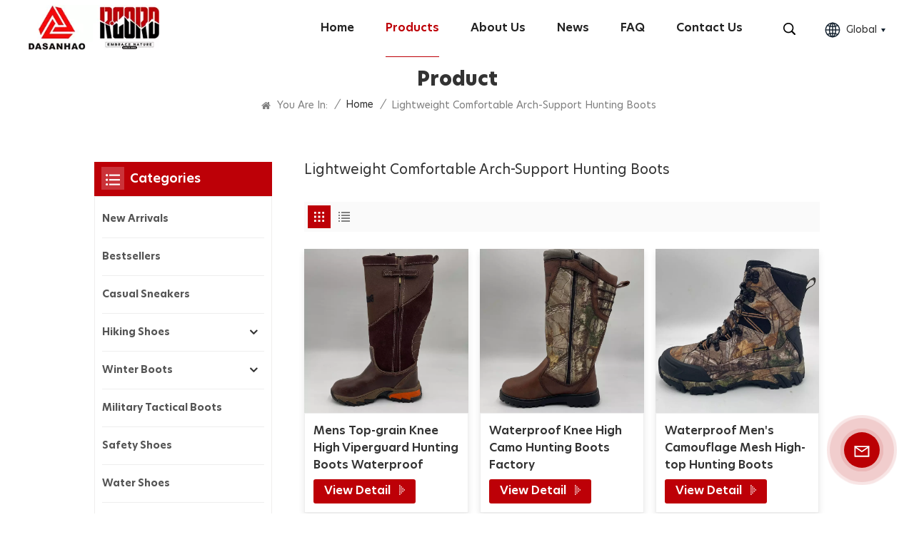

--- FILE ---
content_type: text/html; charset=UTF-8
request_url: https://www.dasanhao.com/lightweight-comfortable-arch-support-hunting-boots
body_size: 16797
content:
<!DOCTYPE html PUBLIC "-//W3C//DTD XHTML 1.0 Transitional//EN" "http://www.w3.org/TR/xhtml1/DTD/xhtml1-transitional.dtd">
<html xmlns="http://www.w3.org/1999/xhtml">
<head>
<meta http-equiv="X-UA-Compatible" content="IE=edge">
<meta name="viewport" content="width=device-width,initial-scale=1,minimum-scale=1,maximum-scale=1,user-scalable=no,viewport-fit=cover">
<meta http-equiv="Content-Type" content="text/html; charset=utf-8" />
<meta http-equiv="X-UA-Compatible" content="IE=edge,Chrome=1" />
<meta http-equiv="X-UA-Compatible" content="IE=9" />
<meta http-equiv="Content-Type" content="text/html; charset=utf-8" />
	<meta name="csrf-token" content="TpKSIhnpsABrnw3F631FStBhdIcTfxJhiqlnKnl8">
	<title>Custom Lightweight Comfortable Arch-support Hunting Boots,Lightweight Comfortable Arch-support Hunting Boots Manufacturers,ODM/OEM Lightweight Comfortable Arch-support Hunting Boots</title>
	<meta name="description" content="Our company is a leading provider of Lightweight Comfortable Arch-support Hunting Boots. We can meet various requirements from different types of customers." />
	<meta name="keywords" content="Lightweight Comfortable Arch-support Hunting Boots Customized,High Quality Lightweight Comfortable Arch-support Hunting Boots,Lightweight Comfortable Arch-support Hunting Boots Wholesaler" />
	<link rel="shortcut icon" href="https://www.dasanhao.com/storage/uploads/images/202306/28/1687944864_7SqLiGZ6aH.png" type="image/png">

			<link rel="alternate" hreflang="en" href="https://www.dasanhao.com/lightweight-comfortable-arch-support-hunting-boots" />
			<link rel="alternate" hreflang="de" href="https://de.dasanhao.com/lightweight-comfortable-arch-support-hunting-boots" />
			<link rel="alternate" hreflang="ru" href="https://ru.dasanhao.com/lightweight-comfortable-arch-support-hunting-boots" />
		<link rel="alternate" href="https://www.dasanhao.com/lightweight-comfortable-arch-support-hunting-boots" hreflang="x-default" />
			<link type="text/css" rel="stylesheet" href="https://www.dasanhao.com/images/moban.css">
	
<link type="text/css" rel="stylesheet" href="https://www.dasanhao.com/front/css/bootstrap.css">
<link type="text/css" rel="stylesheet" href="https://www.dasanhao.com/front/css/style.css">
	<script type="text/javascript" src="https://www.dasanhao.com/front/js/jquery-1.8.3.js"></script>
<script type="text/javascript" src="https://www.dasanhao.com/front/js/bootstrap.min.js"></script>
<script type="text/javascript" src="https://www.dasanhao.com/front/js/swiper.min.js"></script>
<script type="text/javascript">
	//fixed-nav
	$(document).on("scroll",function(){
		if($(document).scrollTop()>20){
			$("header").removeClass("large").addClass("small");
		}
		else{
			$("header").removeClass("small").addClass("large");
		}
	});
</script>
<!--[if ie9]
<script src="https://www.dasanhao.com/front/js/html5shiv.min.js"></script>
<script src="https://www.dasanhao.com/front/js/respond.min.js"></script>
-->

<!--[if IE 8]>
    <script src="https://oss.maxcdn.com/libs/html5shiv/3.7.0/html5shiv.js"></script>
    <script src="https://oss.maxcdn.com/libs/respond.js/1.3.0/respond.min.js"></script>
<![endif]-->
	<meta name="google-site-verification" content="k_0KqRh2YQks7tamODYtp-dzgUANHeoMaryo66PwQbE" />
<meta name="msvalidate.01" content="6BD23CAFBC5E1BF52B98FEC4578FAC20" />
<meta name="yandex-verification" content="633835f0c80d9434" />
	<!-- Google Tag Manager -->
<script>(function(w,d,s,l,i){w[l]=w[l]||[];w[l].push({'gtm.start':
new Date().getTime(),event:'gtm.js'});var f=d.getElementsByTagName(s)[0],
j=d.createElement(s),dl=l!='dataLayer'?'&l='+l:'';j.async=true;j.src=
'https://www.googletagmanager.com/gtm.js?id='+i+dl;f.parentNode.insertBefore(j,f);
})(window,document,'script','dataLayer','GTM-P75M5TMV');</script>
<!-- End Google Tag Manager -->
		
	<!-- Yandex.Metrika counter -->
	<script type="text/javascript" >
		(function(m,e,t,r,i,k,a){m[i]=m[i]||function(){(m[i].a=m[i].a||[]).push(arguments)};
			m[i].l=1*new Date();
			for (var j = 0; j < document.scripts.length; j++) {if (document.scripts[j].src === r) { return; }}
			k=e.createElement(t),a=e.getElementsByTagName(t)[0],k.async=1,k.src=r,a.parentNode.insertBefore(k,a)})
		(window, document, "script", "https://mc.yandex.ru/metrika/tag.js", "ym");

		ym(95803961, "init", {
			clickmap:true,
			trackLinks:true,
			accurateTrackBounce:true,
			webvisor:true
		});
	</script>
	<noscript><div><img src="https://mc.yandex.ru/watch/95803961" style="position:absolute; left:-9999px;" alt="" /></div></noscript>
	<!-- /Yandex.Metrika counter -->
</head>

<body>
<svg version="1.1" class="hidden">
	<symbol id="icon-home" viewBox="0 0 1024 1024" >
		<path d="M840.192497 1024h-178.309309a64.604822 64.604822 0 0 1-64.604823-64.604822V646.06179H419.615104v311.395243a64.604822 64.604822 0 0 1-64.604822 64.604822H181.22331a64.604822 64.604822 0 0 1-64.604822-64.604822V525.250772H76.563498a58.14434 58.14434 0 0 1-58.790388-38.762893A64.604822 64.604822 0 0 1 31.340122 416.068622L470.652914 18.102917a64.604822 64.604822 0 0 1 89.800703 0l432.852309 396.673609a64.604822 64.604822 0 0 1-45.869424 109.828198h-44.577327v436.728598a64.604822 64.604822 0 0 1-62.666678 62.666678zM422.199297 585.979305h179.601406a64.604822 64.604822 0 0 1 64.604822 64.604822v313.333388h175.725117V465.168287h109.182149L515.876289 64.618389 76.563498 462.584094h107.890053v501.333421h178.955358v-310.749195a64.604822 64.604822 0 0 1 58.790388-67.189015z" p-id="2464"></path>
	</symbol>
	<symbol id="icon-product" viewBox="0 0 1024 1024" >
		<path d="M491.093 444.587c-21.76 0-42.538-4.31-58.624-12.246L112.085 274.688c-21.93-10.795-34.56-28.117-34.688-47.488-0.128-19.627 12.587-37.376 34.902-48.725L436.053 14.08C453.12 5.419 475.093 0.683 498.005 0.683c21.76 0 42.539 4.352 58.624 12.245l320.384 157.653c21.931 10.795 34.56 28.16 34.688 47.531 0.128 19.627-12.586 37.376-34.901 48.683L553.045 431.189c-17.066 8.662-39.04 13.44-61.994 13.44zM135.68 226.688l320.427 157.696c8.704 4.267 21.418 6.741 34.901 6.741 14.464 0 28.203-2.773 37.76-7.637l323.755-164.395a22.699 22.699 0 0 0 0.81-0.426L532.907 61.013c-8.704-4.266-21.462-6.784-34.944-6.784-14.422 0-28.16 2.774-37.718 7.638L136.533 226.219a98.816 98.816 0 0 0-0.81 0.426z m288.853 796.672c-11.093 0-22.613-2.944-34.432-8.661l-0.682-0.384-286.294-150.187c-34.261-16.939-60.074-53.205-60.074-84.48V374.741c0-28.373 20.864-48.981 49.536-48.981 11.093 0 22.613 2.901 34.432 8.661l0.682 0.342 286.294 150.186c34.261 16.939 60.074 53.206 60.074 84.523v404.907c0 28.373-20.821 48.981-49.536 48.981z m-10.624-56.661c2.688 1.28 4.864 2.048 6.571 2.517V569.515c0-8.662-12.075-27.648-30.379-36.608l-0.682-0.342L103.21 382.38a35.84 35.84 0 0 0-6.571-2.475v399.701c0 8.662 12.117 27.648 30.379 36.608l0.682 0.342L413.91 966.74z m164.566 56.661c-28.715 0-49.494-20.608-49.494-48.981V569.472c0-31.317 25.771-67.584 60.032-84.48l286.976-150.57c11.776-5.76 23.339-8.662 34.432-8.662 28.672 0 49.494 20.608 49.494 48.981v404.864c0 31.318-25.771 67.584-60.032 84.48L612.907 1014.7a78.592 78.592 0 0 1-34.432 8.661zM899.84 382.379L612.95 532.907c-18.305 8.96-30.422 27.946-30.422 36.608v399.701a36.992 36.992 0 0 0 6.613-2.517L876.032 816.17c18.261-8.918 30.379-27.904 30.379-36.566V379.904a36.395 36.395 0 0 0-6.571 2.475z" p-id="3372"></path>
	</symbol>
	<symbol id="icon-whatsapp" viewBox="0 0 1024 1024" >
		<path d="M713.5 599.9c-10.9-5.6-65.2-32.2-75.3-35.8-10.1-3.8-17.5-5.6-24.8 5.6-7.4 11.1-28.4 35.8-35 43.3-6.4 7.4-12.9 8.3-23.8 2.8-64.8-32.4-107.3-57.8-150-131.1-11.3-19.5 11.3-18.1 32.4-60.2 3.6-7.4 1.8-13.7-1-19.3-2.8-5.6-24.8-59.8-34-81.9-8.9-21.5-18.1-18.5-24.8-18.9-6.4-0.4-13.7-0.4-21.1-0.4-7.4 0-19.3 2.8-29.4 13.7-10.1 11.1-38.6 37.8-38.6 92s39.5 106.7 44.9 114.1c5.6 7.4 77.7 118.6 188.4 166.5 70 30.2 97.4 32.8 132.4 27.6 21.3-3.2 65.2-26.6 74.3-52.5 9.1-25.8 9.1-47.9 6.4-52.5-2.7-4.9-10.1-7.7-21-13z m211.7-261.5c-22.6-53.7-55-101.9-96.3-143.3-41.3-41.3-89.5-73.8-143.3-96.3C630.6 75.7 572.2 64 512 64h-2c-60.6 0.3-119.3 12.3-174.5 35.9-53.3 22.8-101.1 55.2-142 96.5-40.9 41.3-73 89.3-95.2 142.8-23 55.4-34.6 114.3-34.3 174.9 0.3 69.4 16.9 138.3 48 199.9v152c0 25.4 20.6 46 46 46h152.1c61.6 31.1 130.5 47.7 199.9 48h2.1c59.9 0 118-11.6 172.7-34.3 53.5-22.3 101.6-54.3 142.8-95.2 41.3-40.9 73.8-88.7 96.5-142 23.6-55.2 35.6-113.9 35.9-174.5 0.3-60.9-11.5-120-34.8-175.6z m-151.1 438C704 845.8 611 884 512 884h-1.7c-60.3-0.3-120.2-15.3-173.1-43.5l-8.4-4.5H188V695.2l-4.5-8.4C155.3 633.9 140.3 574 140 513.7c-0.4-99.7 37.7-193.3 107.6-263.8 69.8-70.5 163.1-109.5 262.8-109.9h1.7c50 0 98.5 9.7 144.2 28.9 44.6 18.7 84.6 45.6 119 80 34.3 34.3 61.3 74.4 80 119 19.4 46.2 29.1 95.2 28.9 145.8-0.6 99.6-39.7 192.9-110.1 262.7z" p-id="2166"></path>
	</symbol>
	<symbol id="icon-contact" viewBox="0 0 1024 1024">
		<path d="M639.892491 415.930119 383.935495 415.930119c-17.717453 0-31.994625-14.277171-31.994625-31.994625s14.277171-31.994625 31.994625-31.994625L639.892491 351.94087c17.717453 0 31.994625 14.277171 31.994625 31.994625S657.609945 415.930119 639.892491 415.930119z" p-id="2187"></path><path d="M579.17151 543.908618 383.935495 543.908618c-17.717453 0-31.994625-14.277171-31.994625-31.994625S366.390055 479.919368 383.935495 479.919368l195.236015 0c17.717453 0 31.994625 14.277171 31.994625 31.994625S596.888964 543.908618 579.17151 543.908618z" p-id="2188"></path><path d="M962.246934 447.924744c0-211.74937-200.912481-383.935495-447.924744-383.935495S66.225433 236.175374 66.225433 447.924744c0 116.453553 62.957164 226.026541 172.874181 300.680665 14.621199 9.976818 34.574836 6.192508 44.379641-8.428691 9.976818-14.621199 6.192508-34.574836-8.428691-44.379641-92.027549-62.441122-144.835881-152.74853-144.835881-247.700319 0-176.486477 172.186125-319.946246 383.935495-319.946246s383.935495 143.631782 383.935495 319.946246-172.186125 319.946246-383.935495 319.946246c-2.064169 0-3.612296 0.688056-5.504452 1.204099-15.137242-2.752226-30.446498 5.160423-35.778935 20.125651-6.192508 17.373425-46.44381 46.615824-94.091718 73.794053 17.373425-58.140769 9.116748-70.697799 3.440282-78.954477-6.70855-9.976818-17.889467-15.997312-29.930455-15.997312-17.717453 0-31.994625 14.277171-31.994625 31.994625 0 5.84848 1.548127 11.180917 4.300353 15.997312-3.268268 18.233496-17.201411 60.892995-33.026709 99.768184-4.988409 12.040988-2.064169 25.974131 7.396607 35.090879 6.020494 5.84848 14.105157 8.944734 22.18982 8.944734 4.300353 0 8.77272-0.860071 13.073072-2.752226 36.466991-16.341341 147.588107-69.149672 187.667395-125.570301C765.290778 828.075928 962.246934 657.609945 962.246934 447.924744z" p-id="2189"></path>
	</symbol>
	<symbol id="icon-message" viewBox="0 0 1024 1024">
		<path d="M896.17 334.19c-17.67 0-32 14.33-32 32v401.66H162.31V256.1h516.23c17.67 0 32-14.33 32-32s-14.33-32-32-32H130.31c-17.67 0-32 14.33-32 32v575.75c0 17.67 14.33 32 32 32h765.87c17.67 0 32-14.33 32-32V366.19c-0.01-17.67-14.33-32-32.01-32z" p-id="11578"></path><path d="M640.2 383.79c0-17.67-14.33-32-32-32H288.1c-17.67 0-32 14.33-32 32s14.33 32 32 32h320.1c17.67 0 32-14.33 32-32zM288.34 512.09c-17.67 0-32 14.33-32 32s14.33 32 32 32h191.57c17.67 0 32-14.33 32-32s-14.33-32-32-32H288.34zM539.38 698.56a31.79 31.79 0 0 0 17.67 5.34c10.36 0 20.53-5.03 26.69-14.3l297.05-447.38c9.78-14.72 5.76-34.58-8.96-44.36-14.72-9.78-34.58-5.77-44.36 8.96L530.42 654.2c-9.77 14.72-5.76 34.58 8.96 44.36z" p-id="11579"></path>
	</symbol>
	<symbol id="icon-tel" viewBox="0 0 1024 1024" >
		<path d="M762 564c-68.5 0-130.5 34.5-166.6 91.4-118-14.9-211.2-110.8-222.7-229.3C427 389.5 460 328.5 460 262c0-109.2-88.9-198-198-198-109.2 0-198 88.8-198 198 0 369.3 389.6 698 696.8 698h1.3c109.1-0.3 197.9-89.1 197.9-198 0-109.1-88.8-198-198-198z m-0.1 332h-1.1C485.9 896 128 586.8 128 262c0-72.1 61.9-134 134-134s134 61.9 134 134c0 48.9-22.2 95.3-65.6 117.9l-20.5 11.6 0.5 16.9c3.7 169.3 131.1 306 300.2 313.8h21.1l7.7-17c22-45.6 72.1-77.2 122.6-77.2 72.1 0 134 61.9 134 134 0 71.9-61.9 133.8-134.1 134z" p-id="3419"></path>
	</symbol>
	<symbol id="fixed-email-close" viewBox="0 0 800 800">
		<g transform="matrix(1.000730037689209,0,0,1.0236200094223022,399,310.5)" opacity="1" style="display: block;"><g opacity="1" transform="matrix(1,0,0,1,0,0)"><path stroke-linecap="butt" stroke-linejoin="miter" fill-opacity="0" stroke-miterlimit="3" stroke="rgb(255,255,255)" stroke-opacity="1" stroke-width="40" d=" M-255.25,-31.75 C-255.25,-31.75 255.2519989013672,-31.746999740600586 255.2519989013672,-31.746999740600586"></path></g></g><g transform="matrix(1,0,0,1,400,329.531005859375)" opacity="1" style="display: block;"><g opacity="1" transform="matrix(1,0,0,1,0,0)"><path fill="rgb(255,255,255)" fill-opacity="1" d=" M-0.5,127 C-0.5,127 -236.5,-33.5 -236.5,-33.5 C-236.5,-33.5 -236,287 -236,287 C-236,287 234.5,287 234.5,287 C234.5,287 234.5,-33 234.5,-33 C234.5,-33 -0.5,127 -0.5,127z"></path><path stroke-linecap="butt" stroke-linejoin="miter" fill-opacity="0" stroke-miterlimit="3" stroke="rgb(255,255,255)" stroke-opacity="1" stroke-width="40" d=" M-0.5,127 C-0.5,127 -236.5,-33.5 -236.5,-33.5 C-236.5,-33.5 -236,287 -236,287 C-236,287 234.5,287 234.5,287 C234.5,287 234.5,-33 234.5,-33 C234.5,-33 -0.5,127 -0.5,127z"></path></g></g><g transform="matrix(1,0,0,1,399,593.875)" opacity="1" style="display: block;"><g opacity="1" transform="matrix(1,0,0,1,0,0)"><path fill-opacity="1" d=" M-156,28.5 C-156,28.5 -156,-142 -156,-142 C-156,-142 155,-142 155,-142 C155,-142 155,27 155,27"></path><path stroke-linecap="butt" stroke-linejoin="miter" fill-opacity="0" stroke-miterlimit="3" stroke="rgb(255,255,255)" stroke-opacity="1" stroke-width="40" d=" M-156,28.5 C-156,28.5 -156,-142 -156,-142 C-156,-142 155,-142 155,-142 C155,-142 155,27 155,27"></path></g><g opacity="1" transform="matrix(0.9261299967765808,0,0,1,0,0)"><path fill-opacity="1" d=" M-124,-21 C-124,-21 -1,-21 -1,-21 M-124,-83 C-124,-83 118,-83 118,-83"></path><path stroke-linecap="butt" stroke-linejoin="miter" fill-opacity="0" stroke-miterlimit="3" stroke="rgb(255,255,255)" stroke-opacity="1" stroke-width="40" d=" M-124,-21 C-124,-21 -1,-21 -1,-21 M-124,-83 C-124,-83 118,-83 118,-83"></path></g></g><g transform="matrix(1,0,0,1,400,329.531005859375)" opacity="1" style="display: block;"><g opacity="1" transform="matrix(1,0,0,1,0,0)"><path fill="rgb(189,0,7)" fill-opacity="1" d=" M-0.5,127 C-0.5,127 -236.5,-33.5 -236.5,-33.5 C-236.5,-33.5 -236,287 -236,287 C-236,287 234.5,287 234.5,287 C234.5,287 234.5,-33 234.5,-33 C234.5,-33 -0.5,127 -0.5,127z"></path><path stroke-linecap="butt" stroke-linejoin="miter" fill-opacity="0" stroke-miterlimit="3" stroke="rgb(255,255,255)" stroke-opacity="1" stroke-width="40" d=" M-0.5,127 C-0.5,127 -236.5,-33.5 -236.5,-33.5 C-236.5,-33.5 -236,287 -236,287 C-236,287 234.5,287 234.5,287 C234.5,287 234.5,-33 234.5,-33 C234.5,-33 -0.5,127 -0.5,127z"></path></g></g>
	</symbol>
	<symbol id="fixed-email-open" viewBox="0 0 800 800">
		<g transform="matrix(1.000730037689209,0,0,1.0236200094223022,399,310.5)" opacity="1" style="display: block;"><g opacity="1" transform="matrix(1,0,0,1,0,0)"><path stroke-linecap="butt" stroke-linejoin="miter" fill-opacity="0" stroke-miterlimit="3" stroke="rgb(255,255,255)" stroke-opacity="1" stroke-width="40" d=" M-255.25,-31.75 C-255.25,-31.75 255.2519989013672,-31.746999740600586 255.2519989013672,-31.746999740600586"></path></g></g><g transform="matrix(1,0,0,1,400,329.531005859375)" opacity="1" style="display: block;"><g opacity="1" transform="matrix(1,0,0,1,0,0)"><path fill="rgb(255,255,255)" fill-opacity="1" d=" M21.8818416595459,-207.9999237060547 C21.8818416595459,-207.9999237060547 -236.5,-33.5 -236.5,-33.5 C-236.5,-33.5 -236,287 -236,287 C-236,287 234.5,287 234.5,287 C234.5,287 234.5,-33 234.5,-33 C234.5,-33 21.8818416595459,-207.9999237060547 21.8818416595459,-207.9999237060547z"></path><path stroke-linecap="butt" stroke-linejoin="miter" fill-opacity="0" stroke-miterlimit="3" stroke="rgb(255,255,255)" stroke-opacity="1" stroke-width="40" d=" M21.8818416595459,-207.9999237060547 C21.8818416595459,-207.9999237060547 -236.5,-33.5 -236.5,-33.5 C-236.5,-33.5 -236,287 -236,287 C-236,287 234.5,287 234.5,287 C234.5,287 234.5,-33 234.5,-33 C234.5,-33 21.8818416595459,-207.9999237060547 21.8818416595459,-207.9999237060547z"></path></g></g><g transform="matrix(1,0,0,1,399,327.875)" opacity="1" style="display: block;"><g fill="rgb(189,0,7)" opacity="1" transform="matrix(1,0,0,1,0,0)"><path fill-opacity="1" d=" M-156,28.5 C-156,28.5 -156,-142 -156,-142 C-156,-142 155,-142 155,-142 C155,-142 155,27 155,27"></path><path stroke-linecap="butt" stroke-linejoin="miter" fill-opacity="0" stroke-miterlimit="3" stroke="rgb(255,255,255)" stroke-opacity="1" stroke-width="40" d=" M-156,28.5 C-156,28.5 -156,-142 -156,-142 C-156,-142 155,-142 155,-142 C155,-142 155,27 155,27"></path></g><g opacity="1" transform="matrix(0.9261299967765808,0,0,1,0,0)"><path fill="rgb(255,255,255)" fill-opacity="1" d=" M-124,-21 C-124,-21 -1,-21 -1,-21 M-124,-83 C-124,-83 118,-83 118,-83"></path><path stroke-linecap="butt" stroke-linejoin="miter" fill-opacity="0" stroke-miterlimit="3" stroke="rgb(255,255,255)" stroke-opacity="1" stroke-width="40" d=" M-124,-21 C-124,-21 -1,-21 -1,-21 M-124,-83 C-124,-83 118,-83 118,-83"></path></g></g><g transform="matrix(1,0,0,1,400,329.531005859375)" opacity="1" style="display: block;"><g opacity="1" transform="matrix(1,0,0,1,0,0)"><path fill="rgb(189,0,7)" fill-opacity="1" d=" M-0.5,127 C-0.5,127 -236.5,-33.5 -236.5,-33.5 C-236.5,-33.5 -236,287 -236,287 C-236,287 234.5,287 234.5,287 C234.5,287 234.5,-33 234.5,-33 C234.5,-33 -0.5,127 -0.5,127z"></path><path stroke-linecap="butt" stroke-linejoin="miter" fill-opacity="0" stroke-miterlimit="3" stroke="rgb(255,255,255)" stroke-opacity="1" stroke-width="40" d=" M-0.5,127 C-0.5,127 -236.5,-33.5 -236.5,-33.5 C-236.5,-33.5 -236,287 -236,287 C-236,287 234.5,287 234.5,287 C234.5,287 234.5,-33 234.5,-33 C234.5,-33 -0.5,127 -0.5,127z"></path></g></g>
	</symbol>
	<symbol id="icon-address" viewBox="0 0 1024 1024">
		<path d="M751.2 543.2c-148 0-268.8-120.8-268.8-269.6S602.4 4 751.2 4c148 0 268.8 120.8 268.8 269.6s-120.8 269.6-268.8 269.6z m0-507.2c-130.4 0-236.8 106.4-236.8 237.6s106.4 237.6 236.8 237.6 236.8-106.4 236.8-237.6S881.6 36 751.2 36z" p-id="8102"></path><path d="M537.6 1020h-440c-51.2 0-93.6-42.4-93.6-93.6V128C4 76 45.6 34.4 97.6 34.4h440c25.6 0 49.6 10.4 68 29.6 3.2 3.2 4.8 8 4 12 0 4.8-2.4 8.8-5.6 11.2-56.8 45.6-89.6 113.6-89.6 186.4 0 81.6 40.8 156.8 109.6 200.8 4.8 3.2 7.2 8 7.2 13.6v438.4c0 51.2-41.6 93.6-93.6 93.6zM97.6 66.4C64 66.4 36 94.4 36 128v797.6c0 34.4 27.2 61.6 61.6 61.6h440c33.6 0 61.6-28 61.6-61.6V496c-73.6-50.4-116.8-132.8-116.8-222.4 0-76 31.2-147.2 87.2-198.4-9.6-5.6-20-8.8-31.2-8.8H97.6z" p-id="8103"></path><path d="M759.2 414.4h-0.8c-3.2-0.8-6.4-3.2-7.2-6.4l-19.2-119.2-118.4-19.2c-3.2-0.8-6.4-3.2-6.4-7.2-0.8-3.2 1.6-7.2 4.8-8L856 154.4c3.2-1.6 6.4-0.8 8.8 1.6 2.4 2.4 3.2 5.6 1.6 8.8L766.4 409.6c-0.8 3.2-4 4.8-7.2 4.8zM644.8 258.4l96 15.2c3.2 0.8 6.4 3.2 6.4 6.4l15.2 96.8 81.6-200-199.2 81.6zM250.4 816c-4.8 0-8-3.2-8-8v-74.4c0.8-22.4 1.6-45.6-6.4-67.2-7.2-21.6-22.4-39.2-37.6-58.4-4.8-5.6-9.6-11.2-13.6-16.8-60.8-78.4-76.8-176.8-40-250.4 36-72.8 112-110.4 193.6-146.4l139.2-60.8c4-1.6 8.8 0 10.4 4 1.6 4 0 8.8-4 10.4l-139.2 60.8c-78.4 34.4-152 71.2-185.6 138.4-33.6 68-19.2 160 38.4 233.6 4 5.6 8.8 11.2 13.6 16.8 16 19.2 32 39.2 40.8 63.2 8 24 8 50.4 7.2 72.8v73.6c-0.8 5.6-4.8 8.8-8.8 8.8z" p-id="8104"></path><path d="M615.2 829.6H20c-4.8 0-8-3.2-8-8s3.2-8 8-8h595.2c4.8 0 8 3.2 8 8 0 4-4 8-8 8zM388.8 924H246.4c-4.8 0-8-3.2-8-8s3.2-8 8-8h143.2c4.8 0 8 3.2 8 8-0.8 4-4 8-8.8 8z" p-id="8105"></path>
	 </symbol>
</svg>
<header class="large">

<div class="header clearfix">
	<div class="container">
		<div class="header_box  clearfix">

			<div id="logo">
				<a href="/" class="logo_img">						<picture>
							<source type="image/webp" srcset="storage/uploads/images/202306/28/1687944853_3D2qqcYVjQ.webp">
							<source type="image/jpeg" srcset="storage/uploads/images/202306/28/1687944853_3D2qqcYVjQ.jpg">
							<img src="https://www.dasanhao.com/storage/uploads/images/202306/28/1687944853_3D2qqcYVjQ.jpg" alt="QUANZHOU JINJIANG DASANHAO SHOES &amp; GARMENTS CO., LTD">
						</picture>
					</a>
			</div>
			<!--手机端隐藏-->
			<ul class="language">
				<li>
					<div class="menu">
						<em class="menu-title"><p><img src="https://www.dasanhao.com/front/images/lang.png" alt="#">Global<i></i></p></em>
						<div class="menu-dropdown">
							<ul class="list clearfix">
																	<li class=" lan_active "><a href="https://www.dasanhao.com/lightweight-comfortable-arch-support-hunting-boots"><p>en</p></a></li>
																	<li class=""><a href="https://de.dasanhao.com/lightweight-comfortable-arch-support-hunting-boots"><p>de</p></a></li>
																	<li class=""><a href="https://ru.dasanhao.com/lightweight-comfortable-arch-support-hunting-boots"><p>ru</p></a></li>
															</ul>
						</div>
					</div>
				</li>
			</ul>
			<div class="search_section">
				<i class="ico_search"></i>
				<div class="search_input">
					<div class="close-search"><i class="close"></i></div>
					<div class="search_box">
						<div class="search_title">What Are You Looking For?</div>
						<form method="get" action="https://www.dasanhao.com/search">
						<div class="search_main">
							<input name="search_keyword" onkeydown="javascript:enterIn(event);" type="text" class="form-control" value="Search..." onfocus="if(this.value=='Search...'){this.value='';}" onblur="if(this.value==''){this.value='Search...';}" placeholder="Search...">
							<input type="submit" class="search_btn btn_search1" value="">
						</div>
						</form>
						<div class="search_tags">
							<p>Popular Searches :</p>
																								<a href="https://www.dasanhao.com/ankle-support-suede-hiking-boots">Ankle Support Suede Hiking Boots</a>
																	<a href="https://www.dasanhao.com/water-resistant-high-top-snow-boots">Water-resistant High Top Snow Boots</a>
																	<a href="https://www.dasanhao.com/multi-season-insulated-warm-hunting-boots">Multi-season Insulated Warm Hunting Boots</a>
																	<a href="https://www.dasanhao.com/womens-waterproof-hiking-shoes-manufacturer">Womens Waterproof Hiking Shoes Manufacturer</a>
																	<a href="https://www.dasanhao.com/non-skid-durable-outdoor-shoes-supplier">Non-skid Durable Outdoor Shoes Supplier</a>
																	<a href="https://www.dasanhao.com/mens-pu-low-top-sneakers-manufacturer">Mens Pu Low-top Sneakers Manufacturer</a>
																	<a href="https://www.dasanhao.com/water-resistant-snake-proof-boots-for-hunting">Water-resistant Snake-proof Boots For Hunting</a>
																					</div>
					</div>

				</div>
			</div>
				<div class="nav_content clearfix">

				<div class="mainmenu-area">
				<div class="mainmenu-left visible-lg visible-md">
					<div class="mainmenu">
						<nav>
							<ul class="clearfix">
								<li class=""><a href="/">Home</a></li>

								
								<li class="product_vmegamenu   active"><a href="https://www.dasanhao.com/products">Products</a>
									<div class="vmegamenu"><ul class="vmegamenu_box clearfix">
																							<li class="">
													<div class="top">
														<h2><a href="https://www.dasanhao.com/new-arrivals" class="title">New Arrivals</a></h2>
													</div>
																									</li>
																							<li class="">
													<div class="top">
														<h2><a href="https://www.dasanhao.com/bestsellers" class="title">Bestsellers</a></h2>
													</div>
																									</li>
																							<li class="">
													<div class="top">
														<h2><a href="https://www.dasanhao.com/casual-sneakers" class="title">Casual Sneakers</a></h2>
													</div>
																									</li>
																							<li class=" has-menu ">
													<div class="top">
														<h2><a href="https://www.dasanhao.com/hiking-shoes" class="title">Hiking Shoes</a></h2>
													</div>
																											<ul class="vmegamenu02">
																															<li><a href="https://www.dasanhao.com/mens-hiking-shoes" class="title02">Men&#039;s Hiking Shoes</a></li>
																															<li><a href="https://www.dasanhao.com/womens-hiking-shoes" class="title02">Women&#039;s Hiking Shoes</a></li>
																															<li><a href="https://www.dasanhao.com/kids-hiking-shoes" class="title02">Kids Hiking Shoes</a></li>
																													</ul>
																									</li>
																							<li class=" has-menu ">
													<div class="top">
														<h2><a href="https://www.dasanhao.com/winter-boots" class="title">Winter Boots</a></h2>
													</div>
																											<ul class="vmegamenu02">
																															<li><a href="https://www.dasanhao.com/mens-winter-boots" class="title02">Men&#039;s Winter Boots</a></li>
																															<li><a href="https://www.dasanhao.com/womens-winter-boots" class="title02">Women&#039;s Winter Boots</a></li>
																															<li><a href="https://www.dasanhao.com/kids-winter-boots" class="title02">Kids Winter Boots</a></li>
																													</ul>
																									</li>
																							<li class="">
													<div class="top">
														<h2><a href="https://www.dasanhao.com/military-tactical-boots" class="title">Military Tactical Boots</a></h2>
													</div>
																									</li>
																							<li class="">
													<div class="top">
														<h2><a href="https://www.dasanhao.com/safety-shoes" class="title">Safety Shoes</a></h2>
													</div>
																									</li>
																							<li class="">
													<div class="top">
														<h2><a href="https://www.dasanhao.com/water-shoes" class="title">Water Shoes</a></h2>
													</div>
																									</li>
																							<li class="">
													<div class="top">
														<h2><a href="https://www.dasanhao.com/fishing-boots" class="title">Fishing Boots</a></h2>
													</div>
																									</li>
																							<li class="">
													<div class="top">
														<h2><a href="https://www.dasanhao.com/hunting-boots" class="title">Hunting Boots</a></h2>
													</div>
																									</li>
																							<li class="">
													<div class="top">
														<h2><a href="https://www.dasanhao.com/tennis-shoes" class="title">Tennis Shoes</a></h2>
													</div>
																									</li>
																					</ul></div>
								</li>
								
																	<li class="">
										<a href="about-us">About us</a>
																			</li>
																
																	<li class="">
										<a href="news">News</a>
																			</li>
																									<li class="">
										<a href="faq">FAQ</a>
																			</li>
																
																	<li class="">
										<a href="contact-us">Contact Us</a>
																			</li>
															</ul>
						</nav>
					</div>
				</div>
			</div>

			</div>


			<!---->




		</div>
		<div class="nav_section hidden_pc">
		<div class="main">
			<div class="nav_r">
				<div class="header-navigation">
					<nav class="main-navigation">
						<div class="main-navigation-inner">
						<div class="hidden_pc nav_con">
																							<a rel="nofollow" target="_blank" href="tel:86-595-85685002">86-595-85685002</a>
																														<a rel="nofollow" target="_blank" href="mailto:dsh7@dasanhao.com" class="email_btn">Get A Quote</a>
													</div>
							<ul id="menu-main-menu" class="main-menu clearfix">
								<li> <a href="/">Home</a> </li>
																	<li class="">
										<a href="about-us">About us</a>
										<ul class="sub-menu">
																					</ul>
									</li>
																<li class="menu-children"><a href="https://www.dasanhao.com/products">Products</a>
									<ul class="sub-menu">
																					<li>
												<a href="https://www.dasanhao.com/new-arrivals">New Arrivals</a>
																							</li>
																					<li>
												<a href="https://www.dasanhao.com/bestsellers">Bestsellers</a>
																							</li>
																					<li>
												<a href="https://www.dasanhao.com/casual-sneakers">Casual Sneakers</a>
																							</li>
																					<li>
												<a href="https://www.dasanhao.com/hiking-shoes">Hiking Shoes</a>
																									<ul>
																													<li><a href="https://www.dasanhao.com/mens-hiking-shoes" class="title02">Men&#039;s Hiking Shoes</a></li>
																													<li><a href="https://www.dasanhao.com/womens-hiking-shoes" class="title02">Women&#039;s Hiking Shoes</a></li>
																													<li><a href="https://www.dasanhao.com/kids-hiking-shoes" class="title02">Kids Hiking Shoes</a></li>
																											</ul>
																							</li>
																					<li>
												<a href="https://www.dasanhao.com/winter-boots">Winter Boots</a>
																									<ul>
																													<li><a href="https://www.dasanhao.com/mens-winter-boots" class="title02">Men&#039;s Winter Boots</a></li>
																													<li><a href="https://www.dasanhao.com/womens-winter-boots" class="title02">Women&#039;s Winter Boots</a></li>
																													<li><a href="https://www.dasanhao.com/kids-winter-boots" class="title02">Kids Winter Boots</a></li>
																											</ul>
																							</li>
																					<li>
												<a href="https://www.dasanhao.com/military-tactical-boots">Military Tactical Boots</a>
																							</li>
																					<li>
												<a href="https://www.dasanhao.com/safety-shoes">Safety Shoes</a>
																							</li>
																					<li>
												<a href="https://www.dasanhao.com/water-shoes">Water Shoes</a>
																							</li>
																					<li>
												<a href="https://www.dasanhao.com/fishing-boots">Fishing Boots</a>
																							</li>
																					<li>
												<a href="https://www.dasanhao.com/hunting-boots">Hunting Boots</a>
																							</li>
																					<li>
												<a href="https://www.dasanhao.com/tennis-shoes">Tennis Shoes</a>
																							</li>
																			</ul>
								</li>
																	<li class="">
										<a href="news">News</a>
																			</li>
																									<li class="">
										<a href="faq">FAQ</a>
																			</li>
																									<li class="">
										<a href="contact-us">Contact Us</a>
										<ul class="sub-menu">
																					</ul>
									</li>
															</ul>
							<div class="mob_language clearfix">
								<p>Please select your language :</p>
																	<a href="https://www.dasanhao.com/lightweight-comfortable-arch-support-hunting-boots">en</a>
																	<a href="https://de.dasanhao.com/lightweight-comfortable-arch-support-hunting-boots">de</a>
																	<a href="https://ru.dasanhao.com/lightweight-comfortable-arch-support-hunting-boots">ru</a>
															</div>
							<div class="mob_sns">
								<p>social sharing :</p>																			<li><a href="https://www.facebook.com" rel="nofollow" target="_blank"><img src="https://www.dasanhao.com/storage/uploads/images/202308/01/1690877333_MteKZ9Q468.png" alt="facebook"></a></li>
																			<li><a href="https://www.tiktok.com/@dasanhaofootwear?lang=en" rel="nofollow" target="_blank"><img src="https://www.dasanhao.com/storage/uploads/images/202503/28/1743157328_8WYS5EvCR2.png" alt="Tiktok"></a></li>
																			<li><a href="https://www.youtube.com/@Dasanhaofootwear/featured" rel="nofollow" target="_blank"><img src="https://www.dasanhao.com/storage/uploads/images/202503/28/1743157349_PCs8admGxr.png" alt="Youtube"></a></li>
																								</div>
						</div>
					</nav>
				</div>

				<div class="search_section">
					<i class="ico_search"></i>
					<div class="search_input">
						<div class="close-search"><i class="close"></i></div>
						<div class="search_box">
							<div class="search_title">What Are You Looking For?</div>
							<form method="get" action="https://www.dasanhao.com/search">
							<div class="search_main">
								<input name="search_keyword" onkeydown="javascript:enterIn(event);" type="text" class="form-control" value="Search..." onfocus="if(this.value=='Search...'){this.value='';}" onblur="if(this.value==''){this.value='Search...';}" placeholder="Search...">
								<input type="submit" class="search_btn btn_search1" value="">
							</div>
							</form>
							<div class="search_tags">
								<p>Popular Searches :</p>
																											<a href="https://www.dasanhao.com/ankle-support-suede-hiking-boots">Ankle Support Suede Hiking Boots</a>
																			<a href="https://www.dasanhao.com/water-resistant-high-top-snow-boots">Water-resistant High Top Snow Boots</a>
																			<a href="https://www.dasanhao.com/multi-season-insulated-warm-hunting-boots">Multi-season Insulated Warm Hunting Boots</a>
																			<a href="https://www.dasanhao.com/womens-waterproof-hiking-shoes-manufacturer">Womens Waterproof Hiking Shoes Manufacturer</a>
																			<a href="https://www.dasanhao.com/non-skid-durable-outdoor-shoes-supplier">Non-skid Durable Outdoor Shoes Supplier</a>
																			<a href="https://www.dasanhao.com/mens-pu-low-top-sneakers-manufacturer">Mens Pu Low-top Sneakers Manufacturer</a>
																			<a href="https://www.dasanhao.com/water-resistant-snake-proof-boots-for-hunting">Water-resistant Snake-proof Boots For Hunting</a>
																								</div>
						</div>

					</div>
				</div>

			</div>
		</div>
		<div id="menu-mobile">
			<div class="mob_logo"><a href="/">						<picture>
							<source type="image/webp" srcset="storage/uploads/images/202306/28/1687944853_3D2qqcYVjQ.webp">
							<source type="image/jpeg" srcset="storage/uploads/images/202306/28/1687944853_3D2qqcYVjQ.jpg">
							<img src="https://www.dasanhao.com/storage/uploads/images/202306/28/1687944853_3D2qqcYVjQ.jpg" alt="QUANZHOU JINJIANG DASANHAO SHOES &amp; GARMENTS CO., LTD">
						</picture>
					</a></div>
			<span class="btn-nav-mobile open-menu"><i></i><span></span></span>
		</div>
   </div>

	</div>
</div>
	</header>
<!--手机端隐藏-->

<!---->
 <div class="top_overly" onclick="searchToggle(this, event);"></div>
<div class="height"></div>
<div class="page_banner">
		
		<div class="container">
			<div class="breadcrumb_m">
				<div class="page_title"><h1>Product</h1></div>
				<div class="breadcrumb clearfix">
					<i class="fa fa-home"></i>
					<p>You are in:</p>
					<i>/</i>
					<a class="home" href="/" title="Return to Home"> Home</a>
					<i>/</i>
					<h2>Lightweight Comfortable Arch-support Hunting Boots</h2>
				</div>
			</div>
		</div>
	</div>



<div class="page_section clearfix">
	<div class="page_products">
   <div class="container">
   <div class="row">
	   <div class="page-right clearfix">

		   <div class="pro-text"><div class="categ_title">Lightweight Comfortable Arch-support Hunting Boots</div><div class="column">
				   			   </div></div>

			<!--产品列表切换效果手机版隐藏-->
			<div class="main">
				   <div id="cbp-vm" class="cbp-vm-switcher cbp-vm-view-grid">
					   <div class="cbp-vm-options clearfix">
						   <a href="#" class="cbp-vm-icon cbp-vm-grid cbp-vm-selected" data-view="cbp-vm-view-grid">
							   <svg fill="currentColor" preserveAspectRatio="xMidYMid meet" height="1em" width="1em" viewBox="0 0 16 16" title="Grid" style="vertical-align:middle"><title>Grid</title><g><path d="M1,3.80447821 L1,1 L3.80447821,1 L3.80447821,3.80447821 L1,3.80447821 Z M6.5977609,3.80447821 L6.5977609,1 L9.4022391,1 L9.4022391,3.80447821 L6.5977609,3.80447821 Z M12.1955218,3.80447821 L12.1955218,1 L15,1 L15,3.80447821 L12.1955218,3.80447821 Z M1,9.4022391 L1,6.59706118 L3.80447821,6.59706118 L3.80447821,9.4022391 L1,9.4022391 Z M6.5977609,9.4022391 L6.5977609,6.5977609 L9.4022391,6.5977609 L9.4022391,9.4022391 L6.5977609,9.4022391 Z M12.1955218,9.4022391 L12.1955218,6.59706118 L15,6.59706118 L15,9.4022391 L12.1955218,9.4022391 Z M1,14.9993003 L1,12.1948221 L3.80447821,12.1948221 L3.80447821,14.9993003 L1,14.9993003 Z M6.5977609,14.9993003 L6.5977609,12.1948221 L9.4022391,12.1948221 L9.4022391,14.9993003 L6.5977609,14.9993003 Z M12.1955218,14.9993003 L12.1955218,12.1948221 L15,12.1948221 L15,14.9993003 L12.1955218,14.9993003 Z"></path></g></svg>
						   </a>
						   <a href="#" class="cbp-vm-icon cbp-vm-list" data-view="cbp-vm-view-list">
							   <svg fill="currentColor" preserveAspectRatio="xMidYMid meet" height="1em" width="1em" viewBox="0 0 16 16" title="List" style="vertical-align:middle"><title>List</title><g><path d="M0,3 L0,1 L2,1 L2,3 L0,3 Z M0,7 L0,5 L2,5 L2,7 L0,7 Z M0,11 L0,9 L2,9 L2,11 L0,11 Z M0,15 L0,13 L2,13 L2,15 L0,15 Z M4,3 L4,1 L16,1 L16,3 L4,3 Z M4,7 L4,5 L16,5 L16,7 L4,7 Z M4,11 L4,9 L16,9 L16,11 L4,11 Z M4,15 L4,13 L16,13 L16,15 L4,15 Z"></path></g></svg>
						   </a>
					   </div>

					   <ul class="wow clearfix">


						   							   <li class="wow"><div class="clearfix">
									   <div class="cbp-vm-image">
										   <a class="link" href="https://www.dasanhao.com/mens-top-grain-knee-high-viperguard-hunting-boots-waterproof"></a>
										   											   <picture>
												   <source type="image/webp" srcset="storage/uploads/images/202307/07/1688702695_BD6AR3O8EE.webp">
												   <source type="image/jpeg" srcset="storage/uploads/images/202307/07/1688702695_BD6AR3O8EE.jpg">
												   <img src="https://www.dasanhao.com/storage/uploads/images/202307/07/1688702695_BD6AR3O8EE.jpg" alt="Water-resistant Snakeproof Knee-high Leather Hunting Boots">
											   </picture>
										   									   </div>
									   <div class="cbp-list-center clearfix">
										   <div class="cbp-list-left">
											   <h2><a href="https://www.dasanhao.com/mens-top-grain-knee-high-viperguard-hunting-boots-waterproof" class="cbp-title">Mens Top-grain Knee High Viperguard Hunting Boots Waterproof</a></h2>

											   <ul class="post_blog_tag">
												   <p><i class="fa fa-tags"></i>Tags :</p>
												   													   <li><h2><a href="https://www.dasanhao.com/mens-waterproof-knee-high-hunting-boots">Mens Waterproof Knee High Hunting Boots</a></h2></li>
												   													   <li><h2><a href="https://www.dasanhao.com/water-resistant-snakeproof-boots-for-hunting">Water-resistant Snakeproof Boots For Hunting</a></h2></li>
												   													   <li><h2><a href="https://www.dasanhao.com/non-slip-durable-full-grain-outdoor-jungle-boots">Non-slip Durable Full-grain Outdoor Jungle Boots</a></h2></li>
												   													   <li><h2><a href="https://www.dasanhao.com/top-grain-walking-hunting-boots-factory-water-repellent">Top-grain Walking Hunting Boots Factory Water-repellent</a></h2></li>
												   													   <li><h2><a href="https://www.dasanhao.com/lightweight-comfortable-arch-support-hunting-boots">Lightweight Comfortable Arch-support Hunting Boots</a></h2></li>
												   													   <li><h2><a href="https://www.dasanhao.com/insulated-warm-high-top-hunting-boots">Insulated Warm High Top Hunting Boots</a></h2></li>
												   											   </ul>
											   <div class="cbp-vm-details">
												   Mens Water-resistant Knee High Hunting Boots Breathable Anti-slip Durable Snake-proof&nbsp; Military Boots For Outdoors&nbsp;
											   </div>
											   <div class="more_box">
												   <div class="main_more">
													   <a href="https://www.dasanhao.com/mens-top-grain-knee-high-viperguard-hunting-boots-waterproof" class="more">view detail</a>
												   </div>
											   </div>
										   </div>
									   </div>
								   </div></li>
							   						   							   <li class="wow"><div class="clearfix">
									   <div class="cbp-vm-image">
										   <a class="link" href="https://www.dasanhao.com/waterproof-knee-high-camo-hunting-boots-factory"></a>
										   											   <picture>
												   <source type="image/webp" srcset="storage/uploads/images/202307/02/1688271204_MY9r5CswPy.webp">
												   <source type="image/jpeg" srcset="storage/uploads/images/202307/02/1688271204_MY9r5CswPy.jpg">
												   <img src="https://www.dasanhao.com/storage/uploads/images/202307/02/1688271204_MY9r5CswPy.jpg" alt="Full-grain Snakeproof Knee-high Hunting Boots Water-repellent">
											   </picture>
										   									   </div>
									   <div class="cbp-list-center clearfix">
										   <div class="cbp-list-left">
											   <h2><a href="https://www.dasanhao.com/waterproof-knee-high-camo-hunting-boots-factory" class="cbp-title">Waterproof Knee High Camo Hunting Boots Factory</a></h2>

											   <ul class="post_blog_tag">
												   <p><i class="fa fa-tags"></i>Tags :</p>
												   													   <li><h2><a href="https://www.dasanhao.com/mens-waterproof-knee-high-camo-hunting-boots">Mens Waterproof Knee-High Camo Hunting Boots</a></h2></li>
												   													   <li><h2><a href="https://www.dasanhao.com/water-resistant-snakeproof-boots-for-hunting">Water-resistant Snakeproof Boots For Hunting</a></h2></li>
												   													   <li><h2><a href="https://www.dasanhao.com/non-skid-durable-full-grain-outdoor-jungle-boots">Non-skid Durable Full-grain Outdoor Jungle Boots</a></h2></li>
												   													   <li><h2><a href="https://www.dasanhao.com/top-grain-walking-hunting-boots-supplier-water-repellent">Top-grain Walking Hunting Boots Supplier Water-repellent</a></h2></li>
												   													   <li><h2><a href="https://www.dasanhao.com/lightweight-comfortable-arch-support-hunting-boots">Lightweight Comfortable Arch-support Hunting Boots</a></h2></li>
												   													   <li><h2><a href="https://www.dasanhao.com/insulated-warm-high-top-hunting-boots">Insulated Warm High Top Hunting Boots</a></h2></li>
												   											   </ul>
											   <div class="cbp-vm-details">
												   Mens Water-resistant Knee High Camo Hunting Boots Breathable Anti-slip Durable Snake-proof&nbsp; Military Boots For Outdoors&nbsp;
											   </div>
											   <div class="more_box">
												   <div class="main_more">
													   <a href="https://www.dasanhao.com/waterproof-knee-high-camo-hunting-boots-factory" class="more">view detail</a>
												   </div>
											   </div>
										   </div>
									   </div>
								   </div></li>
							   						   							   <li class="wow"><div class="clearfix">
									   <div class="cbp-vm-image">
										   <a class="link" href="https://www.dasanhao.com/waterproof-mens-camouflage-mesh-high-top-hunting-boots-manufacturer"></a>
										   											   <picture>
												   <source type="image/webp" srcset="storage/uploads/images/202310/21/1697847642_HrieSjGDrg.webp">
												   <source type="image/jpeg" srcset="storage/uploads/images/202310/21/1697847642_HrieSjGDrg.jpg">
												   <img src="https://www.dasanhao.com/storage/uploads/images/202310/21/1697847642_HrieSjGDrg.jpg" alt="Waterproof Men&#039;s Camo Mesh Hunting Boots">
											   </picture>
										   									   </div>
									   <div class="cbp-list-center clearfix">
										   <div class="cbp-list-left">
											   <h2><a href="https://www.dasanhao.com/waterproof-mens-camouflage-mesh-high-top-hunting-boots-manufacturer" class="cbp-title">Waterproof Men&#039;s Camouflage Mesh High-top Hunting Boots Manufacturer</a></h2>

											   <ul class="post_blog_tag">
												   <p><i class="fa fa-tags"></i>Tags :</p>
												   													   <li><h2><a href="https://www.dasanhao.com/mens-waterproof-high-top-camo-hunting-boots">Mens Waterproof High-top Camo Hunting Boots</a></h2></li>
												   													   <li><h2><a href="https://www.dasanhao.com/water-resistant-hunting-boots-md-midsole">Water-resistant Hunting Boots MD Midsole</a></h2></li>
												   													   <li><h2><a href="https://www.dasanhao.com/outdoor-anti-skid-durable-hiking-jungle-boots">Outdoor Anti-skid Durable Hiking Jungle Boots</a></h2></li>
												   													   <li><h2><a href="https://www.dasanhao.com/camo-mesh-hunting-boots-producer-water-repellent">Camo Mesh Hunting Boots Producer Water-repellent</a></h2></li>
												   													   <li><h2><a href="https://www.dasanhao.com/lightweight-comfortable-arch-support-hunting-boots">Lightweight Comfortable Arch-support Hunting Boots</a></h2></li>
												   													   <li><h2><a href="https://www.dasanhao.com/all-season-outdoor-military-tactical-combat-boots">All-season Outdoor Military Tactical Combat Boots</a></h2></li>
												   											   </ul>
											   <div class="cbp-vm-details">
												   Mens Water-repellent High-quality Camouflage Mesh Hunting Boots Breathable Anti-slip Durable Military Boots For Outdoor Wear
											   </div>
											   <div class="more_box">
												   <div class="main_more">
													   <a href="https://www.dasanhao.com/waterproof-mens-camouflage-mesh-high-top-hunting-boots-manufacturer" class="more">view detail</a>
												   </div>
											   </div>
										   </div>
									   </div>
								   </div></li>
							   <div style="clear:both;"></div>						   							   <li class="wow"><div class="clearfix">
									   <div class="cbp-vm-image">
										   <a class="link" href="https://www.dasanhao.com/waterproof-mens-camouflage-mesh-lace-up-hunting-boots-factory"></a>
										   											   <picture>
												   <source type="image/webp" srcset="storage/uploads/images/202310/21/1697847252_PFbcvHSzf5.webp">
												   <source type="image/jpeg" srcset="storage/uploads/images/202310/21/1697847252_PFbcvHSzf5.jpg">
												   <img src="https://www.dasanhao.com/storage/uploads/images/202310/21/1697847252_PFbcvHSzf5.jpg" alt="Waterproof Men&#039;s Camo Mesh Hunting Boots">
											   </picture>
										   									   </div>
									   <div class="cbp-list-center clearfix">
										   <div class="cbp-list-left">
											   <h2><a href="https://www.dasanhao.com/waterproof-mens-camouflage-mesh-lace-up-hunting-boots-factory" class="cbp-title">Waterproof Men&#039;s Camouflage Mesh Lace-up Hunting Boots Factory</a></h2>

											   <ul class="post_blog_tag">
												   <p><i class="fa fa-tags"></i>Tags :</p>
												   													   <li><h2><a href="https://www.dasanhao.com/mens-waterproof-high-top-camo-hunting-boots">Mens Waterproof High-top Camo Hunting Boots</a></h2></li>
												   													   <li><h2><a href="https://www.dasanhao.com/water-resistant-hunting-boots-md-midsole">Water-resistant Hunting Boots MD Midsole</a></h2></li>
												   													   <li><h2><a href="https://www.dasanhao.com/outdoor-anti-skid-durable-jungle-tactical-boots">Outdoor Anti-skid Durable Jungle Tactical Boots</a></h2></li>
												   													   <li><h2><a href="https://www.dasanhao.com/camo-mesh-hunting-boots-producer-water-repellent">Camo Mesh Hunting Boots Producer Water-repellent</a></h2></li>
												   													   <li><h2><a href="https://www.dasanhao.com/lightweight-comfortable-arch-support-hunting-boots">Lightweight Comfortable Arch-support Hunting Boots</a></h2></li>
												   													   <li><h2><a href="https://www.dasanhao.com/all-season-outdoor-hiking-military-combat-boots">All-season Outdoor Hiking Military Combat Boots</a></h2></li>
												   											   </ul>
											   <div class="cbp-vm-details">
												   Mens Water-repellent Camo Mesh Hunting Boots Breathable Anti-slip Durable Military Boots For Outdoors
											   </div>
											   <div class="more_box">
												   <div class="main_more">
													   <a href="https://www.dasanhao.com/waterproof-mens-camouflage-mesh-lace-up-hunting-boots-factory" class="more">view detail</a>
												   </div>
											   </div>
										   </div>
									   </div>
								   </div></li>
							   						   							   <li class="wow"><div class="clearfix">
									   <div class="cbp-vm-image">
										   <a class="link" href="https://www.dasanhao.com/mens-camo-mesh-lace-up-hunting-boots-customized"></a>
										   											   <picture>
												   <source type="image/webp" srcset="storage/uploads/images/202310/20/1697796818_7dFd4Bmq6P.webp">
												   <source type="image/jpeg" srcset="storage/uploads/images/202310/20/1697796818_7dFd4Bmq6P.jpg">
												   <img src="https://www.dasanhao.com/storage/uploads/images/202310/20/1697796818_7dFd4Bmq6P.jpg" alt="Waterproof Men&#039;s Camo Mesh Hunting Boots">
											   </picture>
										   									   </div>
									   <div class="cbp-list-center clearfix">
										   <div class="cbp-list-left">
											   <h2><a href="https://www.dasanhao.com/mens-camo-mesh-lace-up-hunting-boots-customized" class="cbp-title">Men&#039;s Camo Mesh Lace-up Hunting Boots Customized</a></h2>

											   <ul class="post_blog_tag">
												   <p><i class="fa fa-tags"></i>Tags :</p>
												   													   <li><h2><a href="https://www.dasanhao.com/mens-waterproof-mid-camo-hunting-boots">Mens Waterproof Mid Camo Hunting Boots</a></h2></li>
												   													   <li><h2><a href="https://www.dasanhao.com/water-resistant-hunting-boots-rb-outsole">Water-resistant Hunting Boots RB Outsole</a></h2></li>
												   													   <li><h2><a href="https://www.dasanhao.com/outdoor-anti-skid-durable-jungle-tactical-boots">Outdoor Anti-skid Durable Jungle Tactical Boots</a></h2></li>
												   													   <li><h2><a href="https://www.dasanhao.com/camo-mesh-hunting-boots-manufacturer-water-repellent">Camo Mesh Hunting Boots Manufacturer Water-repellent</a></h2></li>
												   													   <li><h2><a href="https://www.dasanhao.com/lightweight-comfortable-arch-support-hunting-boots">Lightweight Comfortable Arch-support Hunting Boots</a></h2></li>
												   													   <li><h2><a href="https://www.dasanhao.com/all-season-outdoor-hiking-military-combat-boots">All-season Outdoor Hiking Military Combat Boots</a></h2></li>
												   											   </ul>
											   <div class="cbp-vm-details">
												   Mens Water-repellent Camo Mesh Hunting Boots Breathable Anti-slip Durable Military Boots For Outdoors&nbsp;
											   </div>
											   <div class="more_box">
												   <div class="main_more">
													   <a href="https://www.dasanhao.com/mens-camo-mesh-lace-up-hunting-boots-customized" class="more">view detail</a>
												   </div>
											   </div>
										   </div>
									   </div>
								   </div></li>
							   						   							   <li class="wow"><div class="clearfix">
									   <div class="cbp-vm-image">
										   <a class="link" href="https://www.dasanhao.com/mens-genuine-leather-high-top-camo-hunting-boots-customized"></a>
										   											   <picture>
												   <source type="image/webp" srcset="storage/uploads/images/202307/02/1688280841_Xqy2firnHA.webp">
												   <source type="image/jpeg" srcset="storage/uploads/images/202307/02/1688280841_Xqy2firnHA.jpg">
												   <img src="https://www.dasanhao.com/storage/uploads/images/202307/02/1688280841_Xqy2firnHA.jpg" alt="Waterproof Full-grain High-top Camo Hunting Boots">
											   </picture>
										   									   </div>
									   <div class="cbp-list-center clearfix">
										   <div class="cbp-list-left">
											   <h2><a href="https://www.dasanhao.com/mens-genuine-leather-high-top-camo-hunting-boots-customized" class="cbp-title">Men&#039;s Genuine Leather High Top Camo Hunting Boots Customized</a></h2>

											   <ul class="post_blog_tag">
												   <p><i class="fa fa-tags"></i>Tags :</p>
												   													   <li><h2><a href="https://www.dasanhao.com/mens-waterproof-top-high-camo-hunting-boots">Mens Waterproof Top-high Camo Hunting Boots</a></h2></li>
												   													   <li><h2><a href="https://www.dasanhao.com/water-resistant-snakeproof-boots-for-hunting">Water-resistant Snakeproof Boots For Hunting</a></h2></li>
												   													   <li><h2><a href="https://www.dasanhao.com/anti-skid-durable-full-grain-outdoor-jungle-boots">Anti-skid Durable Full-grain Outdoor Jungle Boots</a></h2></li>
												   													   <li><h2><a href="https://www.dasanhao.com/top-grain-walking-hunting-boots-manufacturer-water-repellent">Top-grain Walking Hunting Boots Manufacturer Water-repellent</a></h2></li>
												   													   <li><h2><a href="https://www.dasanhao.com/lightweight-comfortable-arch-support-hunting-boots">Lightweight Comfortable Arch-support Hunting Boots</a></h2></li>
												   													   <li><h2><a href="https://www.dasanhao.com/all-season-outdoor-hiking-military-combat-boots">All-season Outdoor Hiking Military Combat Boots</a></h2></li>
												   											   </ul>
											   <div class="cbp-vm-details">
												   Mens Water-repellent Snake-proof Camo Hunting Boots Breathable Anti-slip Durable Military Boots For Outdoors&nbsp;
											   </div>
											   <div class="more_box">
												   <div class="main_more">
													   <a href="https://www.dasanhao.com/mens-genuine-leather-high-top-camo-hunting-boots-customized" class="more">view detail</a>
												   </div>
											   </div>
										   </div>
									   </div>
								   </div></li>
							   <div style="clear:both;"></div>						   							   <li class="wow"><div class="clearfix">
									   <div class="cbp-vm-image">
										   <a class="link" href="https://www.dasanhao.com/mens-waterproof-top-grain-lace-up-camo-hunting-boots-manufacturer"></a>
										   											   <picture>
												   <source type="image/webp" srcset="storage/uploads/images/202310/20/1697797576_OcDVxNZZCj.webp">
												   <source type="image/jpeg" srcset="storage/uploads/images/202310/20/1697797576_OcDVxNZZCj.jpg">
												   <img src="https://www.dasanhao.com/storage/uploads/images/202310/20/1697797576_OcDVxNZZCj.jpg" alt="Men&#039;s Waterproof Top-grain Camo Hunting Boots">
											   </picture>
										   									   </div>
									   <div class="cbp-list-center clearfix">
										   <div class="cbp-list-left">
											   <h2><a href="https://www.dasanhao.com/mens-waterproof-top-grain-lace-up-camo-hunting-boots-manufacturer" class="cbp-title">Men&#039;s Waterproof Top-grain Lace-up Camo Hunting Boots Manufacturer</a></h2>

											   <ul class="post_blog_tag">
												   <p><i class="fa fa-tags"></i>Tags :</p>
												   													   <li><h2><a href="https://www.dasanhao.com/mens-waterproof-top-grain-camo-hunting-boots-1">Men&#039;s Waterproof Top-grain Camo Hunting Boots</a></h2></li>
												   													   <li><h2><a href="https://www.dasanhao.com/water-resistant-snakeproof-boots-for-hunting">Water-resistant Snakeproof Boots For Hunting</a></h2></li>
												   													   <li><h2><a href="https://www.dasanhao.com/non-skid-durable-outdoor-jungle-tactical-boots">Non-skid Durable Outdoor Jungle Tactical Boots</a></h2></li>
												   													   <li><h2><a href="https://www.dasanhao.com/genuine-leather-water-repellent-hunting-boots-supplier">Genuine Leather Water-repellent Hunting Boots Supplier</a></h2></li>
												   													   <li><h2><a href="https://www.dasanhao.com/lightweight-comfortable-arch-support-hunting-boots">Lightweight Comfortable Arch-support Hunting Boots</a></h2></li>
												   													   <li><h2><a href="https://www.dasanhao.com/multi-season-hiking-military-army-combat-boots">Multi-season Hiking Military Army Combat Boots</a></h2></li>
												   											   </ul>
											   <div class="cbp-vm-details">
												   Men's Water-resistant Mid Camo Hunting Boots Breathable Anti-slip Durable Military Jungle Boots For Outdoors
											   </div>
											   <div class="more_box">
												   <div class="main_more">
													   <a href="https://www.dasanhao.com/mens-waterproof-top-grain-lace-up-camo-hunting-boots-manufacturer" class="more">view detail</a>
												   </div>
											   </div>
										   </div>
									   </div>
								   </div></li>
							   						   							   <li class="wow"><div class="clearfix">
									   <div class="cbp-vm-image">
										   <a class="link" href="https://www.dasanhao.com/mens-waterproof-top-grain-camo-hunting-boots"></a>
										   											   <picture>
												   <source type="image/webp" srcset="storage/uploads/images/202307/02/1688281211_I7ykm8hdgB.webp">
												   <source type="image/jpeg" srcset="storage/uploads/images/202307/02/1688281211_I7ykm8hdgB.jpg">
												   <img src="https://www.dasanhao.com/storage/uploads/images/202307/02/1688281211_I7ykm8hdgB.jpg" alt="Full-grain Water-repellent Camo Hunting Boots">
											   </picture>
										   									   </div>
									   <div class="cbp-list-center clearfix">
										   <div class="cbp-list-left">
											   <h2><a href="https://www.dasanhao.com/mens-waterproof-top-grain-camo-hunting-boots" class="cbp-title">Men&#039;s Waterproof Top-grain Camo Hunting Boots</a></h2>

											   <ul class="post_blog_tag">
												   <p><i class="fa fa-tags"></i>Tags :</p>
												   													   <li><h2><a href="https://www.dasanhao.com/mens-waterproof-top-high-camo-hunting-boots">Mens Waterproof Top-high Camo Hunting Boots</a></h2></li>
												   													   <li><h2><a href="https://www.dasanhao.com/water-resistant-snakeproof-boots-for-hunting">Water-resistant Snakeproof Boots For Hunting</a></h2></li>
												   													   <li><h2><a href="https://www.dasanhao.com/non-skid-durable-full-grain-outdoor-jungle-boots">Non-skid Durable Full-grain Outdoor Jungle Boots</a></h2></li>
												   													   <li><h2><a href="https://www.dasanhao.com/top-grain-walking-hunting-boots-manufacturer-water-repellent">Top-grain Walking Hunting Boots Manufacturer Water-repellent</a></h2></li>
												   													   <li><h2><a href="https://www.dasanhao.com/lightweight-comfortable-arch-support-hunting-boots">Lightweight Comfortable Arch-support Hunting Boots</a></h2></li>
												   													   <li><h2><a href="https://www.dasanhao.com/multi-season-outdoor-hiking-tactical-army-boots">Multi-season Outdoor Hiking Tactical Army Boots</a></h2></li>
												   											   </ul>
											   <div class="cbp-vm-details">
												   Mens Water-resistant High-top Camo Hunting Boots Breathable Anti-slip Durable Military Boots For Outdoors&nbsp;
											   </div>
											   <div class="more_box">
												   <div class="main_more">
													   <a href="https://www.dasanhao.com/mens-waterproof-top-grain-camo-hunting-boots" class="more">view detail</a>
												   </div>
											   </div>
										   </div>
									   </div>
								   </div></li>
							   						   							   <li class="wow"><div class="clearfix">
									   <div class="cbp-vm-image">
										   <a class="link" href="https://www.dasanhao.com/mens-snakeproof-camo-hunting-boots-producer"></a>
										   											   <picture>
												   <source type="image/webp" srcset="storage/uploads/images/202307/02/1688281350_nfH3xgYkGl.webp">
												   <source type="image/jpeg" srcset="storage/uploads/images/202307/02/1688281350_nfH3xgYkGl.jpg">
												   <img src="https://www.dasanhao.com/storage/uploads/images/202307/02/1688281350_nfH3xgYkGl.jpg" alt="Full-grain Leather Camo Hunting Boots">
											   </picture>
										   									   </div>
									   <div class="cbp-list-center clearfix">
										   <div class="cbp-list-left">
											   <h2><a href="https://www.dasanhao.com/mens-snakeproof-camo-hunting-boots-producer" class="cbp-title">Mens Snakeproof Camo Hunting Boots Producer</a></h2>

											   <ul class="post_blog_tag">
												   <p><i class="fa fa-tags"></i>Tags :</p>
												   													   <li><h2><a href="https://www.dasanhao.com/mens-waterproof-top-high-camo-hunting-boots">Mens Waterproof Top-high Camo Hunting Boots</a></h2></li>
												   													   <li><h2><a href="https://www.dasanhao.com/water-resistant-snakeproof-boots-for-hunting">Water-resistant Snakeproof Boots For Hunting</a></h2></li>
												   													   <li><h2><a href="https://www.dasanhao.com/non-skid-durable-full-grain-outdoor-jungle-boots">Non-skid Durable Full-grain Outdoor Jungle Boots</a></h2></li>
												   													   <li><h2><a href="https://www.dasanhao.com/top-grain-walking-hunting-boots-supplier-water-repellent">Top-grain Walking Hunting Boots Supplier Water-repellent</a></h2></li>
												   													   <li><h2><a href="https://www.dasanhao.com/lightweight-comfortable-arch-support-hunting-boots">Lightweight Comfortable Arch-support Hunting Boots</a></h2></li>
												   													   <li><h2><a href="https://www.dasanhao.com/multi-season-insulated-warm-hunting-boots">Multi-season Insulated Warm Hunting Boots</a></h2></li>
												   											   </ul>
											   <div class="cbp-vm-details">
												   Mens Waterproof Camo Hunting Boots Breathable Anti-slip Durable Military Combat Boots For Outdoors&nbsp;
											   </div>
											   <div class="more_box">
												   <div class="main_more">
													   <a href="https://www.dasanhao.com/mens-snakeproof-camo-hunting-boots-producer" class="more">view detail</a>
												   </div>
											   </div>
										   </div>
									   </div>
								   </div></li>
							   <div style="clear:both;"></div>						   

					   </ul>

				   </div>
			   </div>
			   <script type="text/javascript" src="https://www.dasanhao.com/front/js/cbpViewModeSwitch.js"></script>
			   <!---->

		   
		   </div>
	   <div class="page-left clearfix">
		<div class="left_fixed"><div class="left_fixed_box">
			<div id="right_column" class="left-cat column clearfix">
				<section class="block blockcms column_box">
					<div class="fot_title"><em>categories</em><span></span><i class="column_icon_toggle icon-plus-sign"></i></div>
					<div class="block_content toggle_content">
						<ul class="mtree">
															<li class="">
																		<div>
										<h2><a href="https://www.dasanhao.com/new-arrivals" class="title">New Arrivals</a></h2>
									</div>
																	</li>
															<li class="">
																		<div>
										<h2><a href="https://www.dasanhao.com/bestsellers" class="title">Bestsellers</a></h2>
									</div>
																	</li>
															<li class="">
																		<div>
										<h2><a href="https://www.dasanhao.com/casual-sneakers" class="title">Casual Sneakers</a></h2>
									</div>
																	</li>
															<li class="">
																			<b></b>
																		<div>
										<h2><a href="https://www.dasanhao.com/hiking-shoes" class="title">Hiking Shoes</a></h2>
									</div>
																			<ul>
																							<li class="">
																										<a href="https://www.dasanhao.com/mens-hiking-shoes">Men&#039;s Hiking Shoes</a>
																									</li>
																							<li class="">
																										<a href="https://www.dasanhao.com/womens-hiking-shoes">Women&#039;s Hiking Shoes</a>
																									</li>
																							<li class="">
																										<a href="https://www.dasanhao.com/kids-hiking-shoes">Kids Hiking Shoes</a>
																									</li>
																					</ul>
																	</li>
															<li class="">
																			<b></b>
																		<div>
										<h2><a href="https://www.dasanhao.com/winter-boots" class="title">Winter Boots</a></h2>
									</div>
																			<ul>
																							<li class="">
																										<a href="https://www.dasanhao.com/mens-winter-boots">Men&#039;s Winter Boots</a>
																									</li>
																							<li class="">
																										<a href="https://www.dasanhao.com/womens-winter-boots">Women&#039;s Winter Boots</a>
																									</li>
																							<li class="">
																										<a href="https://www.dasanhao.com/kids-winter-boots">Kids Winter Boots</a>
																									</li>
																					</ul>
																	</li>
															<li class="">
																		<div>
										<h2><a href="https://www.dasanhao.com/military-tactical-boots" class="title">Military Tactical Boots</a></h2>
									</div>
																	</li>
															<li class="">
																		<div>
										<h2><a href="https://www.dasanhao.com/safety-shoes" class="title">Safety Shoes</a></h2>
									</div>
																	</li>
															<li class="">
																		<div>
										<h2><a href="https://www.dasanhao.com/water-shoes" class="title">Water Shoes</a></h2>
									</div>
																	</li>
															<li class="">
																		<div>
										<h2><a href="https://www.dasanhao.com/fishing-boots" class="title">Fishing Boots</a></h2>
									</div>
																	</li>
															<li class="">
																		<div>
										<h2><a href="https://www.dasanhao.com/hunting-boots" class="title">Hunting Boots</a></h2>
									</div>
																	</li>
															<li class="">
																		<div>
										<h2><a href="https://www.dasanhao.com/tennis-shoes" class="title">Tennis Shoes</a></h2>
									</div>
																	</li>
													</ul>
					</div>
				</section>
			</div>
			<script type="text/javascript" src="https://www.dasanhao.com/front/js/left-mtree.js"></script>
			<div id="right_column" class="left-pro column clearfix">
				<section class="block blockcms column_box">
					<div class="fot_title"><span></span><em>Featured products</em><i class="column_icon_toggle icon-plus-sign"></i></div>
					<div class="block_content toggle_content">
						<ul class="list clearfix">
															<li><div class="box clearfix">
										<a class="image" href="https://www.dasanhao.com/mens-waterproof-3m-insulation-faux-fur-lined-winter-duck-boots-supplier">												<picture>
													<source type="image/webp" srcset="storage/uploads/images/202309/14/1694685308_R6oGd9Khld.webp">
													<source type="image/jpeg" srcset="storage/uploads/images/202309/14/1694685308_R6oGd9Khld.jpg">
													<img src="https://www.dasanhao.com/storage/uploads/images/202309/14/1694685308_R6oGd9Khld.jpg" alt="Men&#039;s Waterproof High-top Snow Duck Boots">
												</picture>
											</a>
										<div class="main">
											<a href="https://www.dasanhao.com/mens-waterproof-3m-insulation-faux-fur-lined-winter-duck-boots-supplier" class="title">Men&#039;s Waterproof 3M Insulation Faux Fur-lined Winter Duck Boots Supplier</a>
											<a href="https://www.dasanhao.com/mens-waterproof-3m-insulation-faux-fur-lined-winter-duck-boots-supplier" class="more"><i></i></a>
										</div>
									</div>
								</li>
															<li><div class="box clearfix">
										<a class="image" href="https://www.dasanhao.com/waterproof-3m-thinsulate-insulation-faux-fur-lining-snow-duck-boots-for-men">												<picture>
													<source type="image/webp" srcset="storage/uploads/images/202309/16/1694825527_UHGBxL0x2n.webp">
													<source type="image/jpeg" srcset="storage/uploads/images/202309/16/1694825527_UHGBxL0x2n.jpg">
													<img src="https://www.dasanhao.com/storage/uploads/images/202309/16/1694825527_UHGBxL0x2n.jpg" alt="Waterproof Slip-on Winter Duck Boots Men">
												</picture>
											</a>
										<div class="main">
											<a href="https://www.dasanhao.com/waterproof-3m-thinsulate-insulation-faux-fur-lining-snow-duck-boots-for-men" class="title">Waterproof 3M Thinsulate Insulation Faux Fur Lining Snow Duck Boots For Men</a>
											<a href="https://www.dasanhao.com/waterproof-3m-thinsulate-insulation-faux-fur-lining-snow-duck-boots-for-men" class="more"><i></i></a>
										</div>
									</div>
								</li>
															<li><div class="box clearfix">
										<a class="image" href="https://www.dasanhao.com/water-resistant-military-tactical-work-boots-for-men-cow-suede-motorcycle-combat-boots">												<picture>
													<source type="image/webp" srcset="storage/uploads/images/202307/02/1688268512_052nODVzbF.webp">
													<source type="image/jpeg" srcset="storage/uploads/images/202307/02/1688268512_052nODVzbF.jpg">
													<img src="https://www.dasanhao.com/storage/uploads/images/202307/02/1688268512_052nODVzbF.jpg" alt="Waterproof Cow Suede Military Boots Men">
												</picture>
											</a>
										<div class="main">
											<a href="https://www.dasanhao.com/water-resistant-military-tactical-work-boots-for-men-cow-suede-motorcycle-combat-boots" class="title">Water-resistant Military Tactical Work Boots For Men Cow Suede Motorcycle Combat Boots</a>
											<a href="https://www.dasanhao.com/water-resistant-military-tactical-work-boots-for-men-cow-suede-motorcycle-combat-boots" class="more"><i></i></a>
										</div>
									</div>
								</li>
															<li><div class="box clearfix">
										<a class="image" href="https://www.dasanhao.com/womens-waterproof-hiking-boots-high-quality-oxford-Fabric-Lace-up-hiking-shoes">												<picture>
													<source type="image/webp" srcset="storage/uploads/images/202308/14/1692000184_EBaN4jPVV9.webp">
													<source type="image/jpeg" srcset="storage/uploads/images/202308/14/1692000184_EBaN4jPVV9.jpg">
													<img src="https://www.dasanhao.com/storage/uploads/images/202308/14/1692000184_EBaN4jPVV9.jpg" alt="Water-repellent Lace-up Hiking Shoes MD Midsole">
												</picture>
											</a>
										<div class="main">
											<a href="https://www.dasanhao.com/womens-waterproof-hiking-boots-high-quality-oxford-Fabric-Lace-up-hiking-shoes" class="title">Women&#039;s Waterproof Hiking Boots High Quality Oxford Fabric Lace-up Hiking Shoes</a>
											<a href="https://www.dasanhao.com/womens-waterproof-hiking-boots-high-quality-oxford-Fabric-Lace-up-hiking-shoes" class="more"><i></i></a>
										</div>
									</div>
								</li>
															<li><div class="box clearfix">
										<a class="image" href="https://www.dasanhao.com/womens-waterproof-hiking-shoes-three-layer-sandwich-mesh-lace-up-hiking-sneakers">												<picture>
													<source type="image/webp" srcset="storage/uploads/images/202311/16/1700125941_Ah53GQhVhN.webp">
													<source type="image/jpeg" srcset="storage/uploads/images/202311/16/1700125941_Ah53GQhVhN.jpg">
													<img src="https://www.dasanhao.com/storage/uploads/images/202311/16/1700125941_Ah53GQhVhN.jpg" alt="Water-repellent Lace-up Hiking Shoes MD Midsole">
												</picture>
											</a>
										<div class="main">
											<a href="https://www.dasanhao.com/womens-waterproof-hiking-shoes-three-layer-sandwich-mesh-lace-up-hiking-sneakers" class="title">Women&#039;s Waterproof Hiking Shoes Three-layer Sandwich Mesh Lace-up Hiking Sneakers</a>
											<a href="https://www.dasanhao.com/womens-waterproof-hiking-shoes-three-layer-sandwich-mesh-lace-up-hiking-sneakers" class="more"><i></i></a>
										</div>
									</div>
								</li>
															<li><div class="box clearfix">
										<a class="image" href="https://www.dasanhao.com/mens-split-leather-military-tactical-work-boots-with-side-zipper-lightweight-durable-motorcycle-combat-boots">												<picture>
													<source type="image/webp" srcset="storage/uploads/images/202311/17/1700201540_RvSpK6Oa9H.webp">
													<source type="image/jpeg" srcset="storage/uploads/images/202311/17/1700201540_RvSpK6Oa9H.jpg">
													<img src="https://www.dasanhao.com/storage/uploads/images/202311/17/1700201540_RvSpK6Oa9H.jpg" alt="Men&#039;s Waterproof Split Leather Military Boots">
												</picture>
											</a>
										<div class="main">
											<a href="https://www.dasanhao.com/mens-split-leather-military-tactical-work-boots-with-side-zipper-lightweight-durable-motorcycle-combat-boots" class="title">Men&#039;s Split Leather Military Tactical Work Boots YKK Side Zipper Lightweight Durable Motorcycle Combat Boots</a>
											<a href="https://www.dasanhao.com/mens-split-leather-military-tactical-work-boots-with-side-zipper-lightweight-durable-motorcycle-combat-boots" class="more"><i></i></a>
										</div>
									</div>
								</li>
															<li><div class="box clearfix">
										<a class="image" href="https://www.dasanhao.com/womens-waterproof-synthetic-lace-up-hiking-shoes-oemodm">												<picture>
													<source type="image/webp" srcset="storage/uploads/images/202309/16/1694855298_YrYqXDLw6e.webp">
													<source type="image/jpeg" srcset="storage/uploads/images/202309/16/1694855298_YrYqXDLw6e.jpg">
													<img src="https://www.dasanhao.com/storage/uploads/images/202309/16/1694855298_YrYqXDLw6e.jpg" alt="Women&#039;s Waterproof Synthetic Lace-up Hiking Shoes">
												</picture>
											</a>
										<div class="main">
											<a href="https://www.dasanhao.com/womens-waterproof-synthetic-lace-up-hiking-shoes-oemodm" class="title">Women&#039;s Waterproof Synthetic Lace-up Hiking Shoes OEM/ODM</a>
											<a href="https://www.dasanhao.com/womens-waterproof-synthetic-lace-up-hiking-shoes-oemodm" class="more"><i></i></a>
										</div>
									</div>
								</li>
															<li><div class="box clearfix">
										<a class="image" href="https://www.dasanhao.com/womens-waterproof-lace-up-hiking-boots">												<picture>
													<source type="image/webp" srcset="storage/uploads/images/202411/27/1732689462_ZaK2BB7rGj.webp">
													<source type="image/jpeg" srcset="storage/uploads/images/202411/27/1732689462_ZaK2BB7rGj.jpg">
													<img src="https://www.dasanhao.com/storage/uploads/images/202411/27/1732689462_ZaK2BB7rGj.jpg" alt="Women&#039;s Hiking Boots Waterproof">
												</picture>
											</a>
										<div class="main">
											<a href="https://www.dasanhao.com/womens-waterproof-lace-up-hiking-boots" class="title">Women&#039;s Waterproof  Lace-up Hiking Boots</a>
											<a href="https://www.dasanhao.com/womens-waterproof-lace-up-hiking-boots" class="more"><i></i></a>
										</div>
									</div>
								</li>
													</ul>

					</div>
				</section>
			</div>

		</div></div>
</div>
   </div>
   </div>
		</div>
</div>
<div class="footer clearfix">

		<div class="footer_content clearfix">

			<div class="container">
				<div class="letter_column">
					<div class="letter_box clearfix">
						<div class="letter_title">
							<em>Join Our Newsletter</em>
						</div>
						<div class="letter-input">
							<input name="textfield" id="user_email" type="text" class="fot_input" placeholder="Your email address">
							<span class="send"><input type="button" value="" onclick="add_email_list();"></span>
						</div>
						<script type="text/javascript">
							function add_email_list(){
								user_email = $("#user_email").val()
								if(user_email){
									$.ajax({
										type: "post",
										url: "/newsletter",
										dataType: "json",
										headers: {
											'X-CSRF-TOKEN': $('meta[name="csrf-token"]').attr('content')
										},
										data:{email:user_email},
										success:function (res){
											if(res.status === true){
												alert('Successfully!')
											}else{
												alert(res.msg)
											}
										}
									})
								}
							}
						</script>
					</div>

				</div>
			<div class="footer_content_box">
					 <div class="fot_about">
						<a href="/" class="fot_logo">								<picture>
									<source type="image/webp" srcset="storage/uploads/images/202306/29/1688003140_DlekkeOtlg.webp">
									<source type="image/jpeg" srcset="storage/uploads/images/202306/29/1688003140_DlekkeOtlg.png">
									<img src="https://www.dasanhao.com/storage/uploads/images/202306/29/1688003140_DlekkeOtlg.png" alt="QUANZHOU JINJIANG DASANHAO SHOES &amp; GARMENTS CO., LTD">
								</picture>
							</a>

						<ul class="social_icons">
																								<li><a href="https://www.facebook.com" rel="nofollow" target="_blank"><img src="https://www.dasanhao.com/storage/uploads/images/202308/01/1690877333_MteKZ9Q468.png" alt="facebook"></a></li>
																	<li><a href="https://www.tiktok.com/@dasanhaofootwear?lang=en" rel="nofollow" target="_blank"><img src="https://www.dasanhao.com/storage/uploads/images/202503/28/1743157328_8WYS5EvCR2.png" alt="Tiktok"></a></li>
																	<li><a href="https://www.youtube.com/@Dasanhaofootwear/featured" rel="nofollow" target="_blank"><img src="https://www.dasanhao.com/storage/uploads/images/202503/28/1743157349_PCs8admGxr.png" alt="Youtube"></a></li>
																					</ul>
					 </div>
					<div class="fot_nav">
						<div class="fot_title"><em>Our Company</em></div>
						<ul class="list clearfix">
							<li><a href="/">Home</a></li>
							<li><a href="about-us">About us</a></li>
							<li><a href="https://www.dasanhao.com/products">Products</a></li>
							<li><a href="contact-us">Contact Us</a></li>
							<li><a href="news">News</a></li>
							<li><a href="faq">FAQ</a></li>
							<li><a href="https://www.dasanhao.com/sitemap">Sitemap</a></li>
							<li><a href="https://www.dasanhao.com/blogs">blog</a></li>

						</ul>
					</div>
					<div class="fot_tags">
						<div class="fot_title"><em>Hot Tags</em></div>
						<ul class="list clearfix">
																								<li><a href="https://www.dasanhao.com/ankle-support-suede-hiking-boots">Ankle Support Suede Hiking Boots</a></li>
																	<li><a href="https://www.dasanhao.com/water-resistant-high-top-snow-boots">Water-resistant High Top Snow Boots</a></li>
																	<li><a href="https://www.dasanhao.com/multi-season-insulated-warm-hunting-boots">Multi-season Insulated Warm Hunting Boots</a></li>
																	<li><a href="https://www.dasanhao.com/womens-waterproof-hiking-shoes-manufacturer">Womens Waterproof Hiking Shoes Manufacturer</a></li>
																	<li><a href="https://www.dasanhao.com/non-skid-durable-outdoor-shoes-supplier">Non-skid Durable Outdoor Shoes Supplier</a></li>
																	<li><a href="https://www.dasanhao.com/mens-pu-low-top-sneakers-manufacturer">Mens Pu Low-top Sneakers Manufacturer</a></li>
																	<li><a href="https://www.dasanhao.com/water-resistant-snake-proof-boots-for-hunting">Water-resistant Snake-proof Boots For Hunting</a></li>
															
						</ul>
					</div>

					<div class="fot_con">
						<div class="fot_title"><em>Contact Us</em></div>
						   <ul class="list clearfix">
							   <li class="">
								   <div class="icon"><i style="background-position: -5px -158px;"></i></div>
								   <div>
									   										   										   											   <p>Tel : <a rel="nofollow" target="_blank" href="tel:86-595-85685002">86-595-85685002</a></p>
										   									   								   </div>
							   </li>
							   								   								   <li>
									   <div class="icon"><i style="background-position: -35px -158px"></i></div>
									   <div>
										   <p>Whatsapp :  												   <a rel="nofollow" target="_blank" href="https://api.whatsapp.com/send?phone=+86 15906090755&text=Hello" >
													   +86 15906090755</a></p>
									   </div>
								   </li>
							   							   <li>
								   <div class="icon"><i style="background-position: -89px -158px;"></i></div>
								   <div>
									   										   										   											   <p>Email : <a rel="nofollow" target="_blank" href="mailto:dsh7@dasanhao.com">dsh7@dasanhao.com</a></p>
										   									   								   </div>
							   </li>
							   							   								   <li class="address">
									   <div class="icon"><i style="background-position: -116px -158px"></i></div>
									   <div>
										   <p>No. 12, Xinrong Road, Jinjiang Economic Development Zone (Wuli Garden), Quanzhou City, Fujian Province, China</p>
									   </div>
								   </li>
							   						   </ul>
					   </div>
				</div>


			</div>


			<div class="footer-bottom clearfix">
			<div class="container">
			<div class="footer_box">
				<div class="footer_box_left">

				<div class="copy">
					<div class="friendly">
												</div>

					<div class="fot_link">
						<a href="https://www.dasanhao.com/blogs">blog</a><em></em><a href="https://www.dasanhao.com/sitemap">Sitemap</a><em></em><a href="https://www.dasanhao.com/privacy-policy">Privacy Policy</a><em></em><a href="/sitemap.xml">Xml</a>
					</div>
					<p>© 2025 QUANZHOU JINJIANG DASANHAO SHOES &amp; GARMENTS CO., LTD. Rights Reserved.</p>


					<div class="foot_ipv6">
						IPv6 network supported<img src="https://www.dasanhao.com/front/images/ipv6.png" alt="">
					</div>
					<a href="https://beian.miit.gov.cn/">闽ICP备2021019662号</a>
				</div>
				</div>


			</div>

			</div>

		</div>
		</div>
		<!---->


	</div>


<div class="progress-wrap">
	<svg class="progress-circle svg-content" width="100%" height="100%" viewbox="-1 -1 102 102">
		<path d="M50,1 a49,49 0 0,1 0,98 a49,49 0 0,1 0,-98"></path>
	</svg>
</div>
<div id="online_qq_layer">
    <div id="online_qq_tab">
        <a id="floatShow" rel="nofollow" href="javascript:void(0);">
            <div class="online_icon">
				<span class="online_close"><svg><use xlink:href="#fixed-email-close"></use></svg></span>
				<span class="online_open"><svg><use xlink:href="#fixed-email-open"></use></svg></span>
				<span class="online_mobile"><svg><use xlink:href="#icon-message"></use></svg></span>
			</div>
			<div class="animated-circles">
				<div class="circle c-1"></div>
				<div class="circle c-2"></div>
				<div class="circle c-3"></div>
			</div>
            <p>Need Help? Chat with us</p>
        </a>
        <a id="floatHide" rel="nofollow" href="javascript:void(0);"></a>
    </div>
    <div id="onlineService" >
        <div class="online_form">
            <div class="i_message_inquiry">
            	<div class="title_box"><em class="title">leave a message</em></div>
                <div class="inquiry">
					<form method="post" id="formId" action="/inquiryStore" >
    <input type="hidden" name="_token" value="TpKSIhnpsABrnw3F631FStBhdIcTfxJhiqlnKnl8">    <div id="my_name_Xr9SOapRlbXBt0of_wrap" style="display:none;">
        <input name="my_name_Xr9SOapRlbXBt0of" type="text" value="" id="my_name_Xr9SOapRlbXBt0of">
        <input name="valid_from" type="text" value="[base64]">
    </div>
        							<div class="text">For any request of information or technical support, fill in the form. All fields marked with an asterisk* are required.</div>
							<div class="input-group">
								<span class="ms_e"><input class="form-control" name="msg_email" id="email" tabindex="10" type="text" placeholder="*Email"></span>
							</div>
							<div class="input-group">
								<span class="ms_p"><input class="form-control" name="msg_phone" id="phone" tabindex="10" type="tel" placeholder="Tel/WhatsApp"></span>
							</div>
							<div class="input-group" style="display: block;">
								<span class="ms_m"><textarea name="msg_content" class="form-control" id="message" tabindex="13" placeholder="Enter inquiry details and other specific requirements to receive an accurate quote"></textarea></span>
							</div>

						                        <span class="send"><input type="submit" value="" class="">Submit</span>
        </form>
					<div class="international-support">Looking for <a href="contact-us">FAQs?</a></div>
					<div class="cid-banner">
					<div class="cid-number">
						<div class="cid-number-label">
							Contact us #
						</div> 														<a rel="nofollow" target="_blank" href="tel:86-595-85685002" class="digits">
								86-595-85685002
							</a>
											</div>
					</div>
					<div class="inquiry_text">
						<p class="inquiry_text_p">Our hours</p>
						<div class="call-hours">
							<p><span style="font-size: 16px;">Monday - Saturday : 8AM - 6PM</span></p>
<p><span style="font-size: 16px;">Sunday: Closed</span></p>
						</div>

				</div>
              </div>
            </div>
        </div>
    </div>
</div>

<div class="fixed-contact">
    <ul class="item-list clearfix">
												<li class="online_p">
					<div class="column">
						<i class="icon"></i>
						<a rel="nofollow" target="_blank" href="tel:86-595-85685002">86-595-85685002</a>
					</div>
				</li>
																	<li class="online_e">
					<div class="column">
						<i class="icon"></i>
						<a rel="nofollow" target="_blank" href="mailto:dsh7@dasanhao.com">dsh7@dasanhao.com</a>
					</div>
				</li>
																	<li class="online_w">
					<div class="column">
						<i class="icon"></i>
														<a rel="nofollow" target="_blank" href="https://api.whatsapp.com/send?phone=+86 15906090755&text=Hello" >
								+86 15906090755</a>
					</div>
				</li>
												<li class="online_code">
				<div class="column">
					<i class="icon"></i>
					<a>
						<p>Scan to wechat :</p>							<picture>
								<source type="image/webp" srcset="storage/uploads/images/202406/04/1717488544_O6iVFWtbz7.webp">
								<source type="image/jpeg" srcset="storage/uploads/images/202406/04/1717488544_O6iVFWtbz7.jpg">
								<img src="https://www.dasanhao.com/storage/uploads/images/202406/04/1717488544_O6iVFWtbz7.jpg">
							</picture>
											</a>
				</div>
			</li>
		    </ul>
</div>


<div class="mobile_nav clearfix">
	<a href="/"><svg><use xlink:href="#icon-home"></use></svg><p>home</p></a>
	<a href="https://www.dasanhao.com/products"><svg><use xlink:href="#icon-product"></use></svg><p>products</p></a>
			<a  rel="nofollow"   target="_blank" href="https://api.whatsapp.com/send?phone=+86 15906090755&text=Hello" ><svg><use xlink:href="#icon-whatsapp"></use></svg><p>whatsApp</p></a>
		<a href="contact-us"><svg><use xlink:href="#icon-contact"></use></svg><p>Contact Us</p></a>
</div>

	<script type="text/javascript">


			$('.header .mtab_nav li').hover(function() {
				var index = $(this).index();
				$(this).addClass('on').siblings().removeClass('on');
				$('.header .mtab_content .item').eq(index).addClass('active').siblings().removeClass('active');
			})


			$('.news_content .mtab_nav li').hover(function() {
				var index = $(this).index();
				$(this).addClass('on').siblings().removeClass('on');
				$('.news_content .mtab_content .item').eq(index).addClass('active').siblings().removeClass('active');
			})


		</script>

<script type="text/javascript" src="https://www.dasanhao.com/front/js/demo.js"></script>
<script type="text/javascript" src="https://www.dasanhao.com/front/js/home.js"></script>
<script type="text/javascript" src="https://www.dasanhao.com/front/js/website.js"></script>
<script type="text/javascript">
	baguetteBox.run('.tz-gallery');
</script>
<script type="text/javascript">
	$('#bootstrap-touch-slider').bsTouchSlider();
</script>
<script>
        (function($) {
          var $nav = $('#main-nav');
          var $toggle = $('.toggle');
          var defaultData = {
            maxWidth: false,
            customToggle: $toggle,
            levelTitles: true
          };

          // we'll store our temp stuff here
          var $clone = null;
          var data = {};

          // calling like this only for demo purposes

          const initNav = function(conf) {
            if ($clone) {
              // clear previous instance
              $clone.remove();
            }

            // remove old toggle click event
            $toggle.off('click');

            // make new copy
            $clone = $nav.clone();

            // remember data
            $.extend(data, conf)

            // call the plugin
            $clone.hcMobileNav($.extend({}, defaultData, data));
          }

          // run first demo
          initNav({});

          $('.actions').find('a').on('click', function(e) {
            e.preventDefault();

            var $this = $(this).addClass('active');
            var $siblings = $this.parent().siblings().children('a').removeClass('active');

            initNav(eval('(' + $this.data('demo') + ')'));
          });
        })(jQuery);

	//nav_section
(function (a) {
	"use strict";
	var h = '',
		f = 0,
		c, b, d;
	a(document).ready(function () {
		var e = a('.main-navigation'),
			c, b, d;
		e.find('.main-menu li').each(function () {
			var b = a(this).find('> ul.sub-menu, > .children');
			b.length == 1 && a(this).hover(function () {
				b.offset().left + b.width() > a(window).width() ? b.addClass('back') : b.offset().left < 0 && b.addClass('back')
			}, function () {
				b.removeClass('back')
			})
		}), a('.show-demos').on("click", function (b) {
			b.preventDefault(), a(this).parents('body').find('.demo-bar').toggleClass('active')
		}), a(".main-menu.sub-click > li > a").on('click', function () {
			a(this).parent().toggleClass('opened')
		}), a('body').on('click', '.main-menu.sub-click > li > a', function () {
			return !1
		}), a('.header-fixed-transparent').parents('.header-elementor-main').addClass('header-fixed-transparent-wrap'), a('.main-navigation li.menu-children').append('<span class="menu-toggle fa fa-angle-down"></span>'), a('.menu-toggle').on('click', function () {
			a(this).toggleClass('toggle-open'), a(this).parent().find('> .sub-menu, > .children').toggleClass('submenu-open'), a(this).parent().find('> .sub-menu, > .children').slideToggle()
		}), a(".main-menu li a.is-one-page").on('click', function () {
			a(this).parents('.header-navigation').removeClass('navigation-open'), a(this).parents('.header-main').find('.btn-nav-mobile').removeClass('opened')
		}), a('.main-menu-popup li.menu-children > a').after('<span class="menu-toggle"></span>'), a('.main-menu-popup .menu-toggle').on('click', function () {
			a(this).toggleClass('toggle-open'), a(this).parent().find('> .sub-menu, > .children').toggleClass('submenu-open'), a(this).parent().find('> .sub-menu, > .children').slideToggle()
		}), a('.menu-popup').on('click', function () {
			a('body').addClass('ov-hidden'), a(this).parents('body').find('.header-popup-wrap').toggleClass('open')
		}), a('.menu-close').on('click', function () {
			a('body').removeClass('ov-hidden'), a(this).parents('body').find('.header-popup-wrap').toggleClass('open')
		}), a("#menu-mobile .open-menu").on('click', function () {
			a(this).toggleClass('opened'), a('.header-navigation').toggleClass('navigation-open')
		})
	});
})(jQuery)
</script>

</body>
</html>


--- FILE ---
content_type: application/javascript
request_url: https://www.dasanhao.com/front/js/home.js
body_size: 808
content:

var width=$(window).width();
$(".banner .swiper-slide").each(function(){
    if($(this).has('video').length){
        $(this).find('video').attr('id','video');
        return false;
    }
});

var audioE2  = document.getElementById("video");
if(audioE2){
    audioE2 .onloadedmetadata = function() {
        var tol=audioE2.duration;
        var banner_swiper = new Swiper('.banner .swiper-container',{
            speed:1000,
            loop:true,
			autoHeight: true,
			effect : 'fade',
			fadeEffect: {
				crossFade: true,
			  },
            autoplay: {
                delay: 5000,
                stopOnLastSlide: false,
                disableOnInteraction: false,
            },
            navigation: {
                nextEl: '.banner .swiper-button-next',
                prevEl: '.banner .swiper-button-prev',
            },
            pagination: {
                el: '.banner .swiper-pagination',
                clickable: true,
            },
            on: {
                init: function(){
                    $('.banner .swiper-slide').eq(this.activeIndex).find('.text').addClass('active');
                },
                slideChangeTransitionStart: function(){
                    $('.banner .swiper-slide').find('.text').removeClass('active').eq(this.activeIndex).addClass('active').siblings();
                    var _target = this;
                    var curVideo = this.$el.find(".swiper-slide-active").find("video");
                    function pauseAll(ele){
                        ele.find("video").each(function(){
                            $(this)[0].pause();
                        });
                    }
                    pauseAll(this.$el);
                    console.log(tol)
                    _target.params.autoplay.delay = tol*1000;
                    if(curVideo.length > 0){
                        console.log("有视频！");
                        this.autoplay.stop();
                        curVideo[0].currentTime = 0;
                        curVideo[0].play();
                        curVideo[0].removeEventListener('ended', function (){}, false);
                        curVideo[0].addEventListener('ended', function (){
                            if($('.banner .sign').hasClass('active')){
                            }else{
                                _target.slideNext();
                            }

                        }, false);
                    }else{
                        console.log("无视频！");
                        _target.params.autoplay.delay=5000;
                        _target.autoplay.start();
                        $('.banner .sign').removeClass('active');
                        flag=true;
                    }

                },
            },
        });
        $('.banner .sign').click(function () {
            if($(this).hasClass('active')){
                $(this).removeClass('active');
                banner_swiper.slideNext();
                banner_swiper.autoplay.start();
                flag=true;
            }else{
                $(this).addClass('active');
                banner_swiper.autoplay.stop();
                flag=false;
            }
        });

    }
}else{
    // 没上传视频
    var banner_swiper = new Swiper('.banner .swiper-container',{
        speed:1000,
        loop:true,
		effect : 'fade',
		fadeEffect: {
			crossFade: true,
		  },
        autoplay: {
            delay: 5000,
            stopOnLastSlide: false,
            disableOnInteraction: false,
        },
        navigation: {
            nextEl: '.banner .swiper-button-next',
            prevEl: '.banner .swiper-button-prev',
        },
        pagination: {
            el: '.banner .swiper-pagination',
            clickable: true,
        },
        on: {
            init: function(){
                $('.banner .swiper-slide').eq(this.activeIndex).find('.text').addClass('active');
            },
            slideChangeTransitionStart: function(){
                $('.banner .swiper-slide').find('.text').removeClass('active').eq(this.activeIndex).addClass('active').siblings();
            },
        },
    });
    $('.banner .sign').click(function () {
        if($(this).hasClass('active')){
            $(this).removeClass('active');
            banner_swiper.slideNext();
            banner_swiper.autoplay.start();
            flag=true;
        }else{
            $(this).addClass('active');
            banner_swiper.autoplay.stop();
            flag=false;
        }
    });
}

$('.slide-next').click(function () {
    var st=$('.area').offset().top;
    $("html,body").animate({scrollTop:st}, 1000);
});

